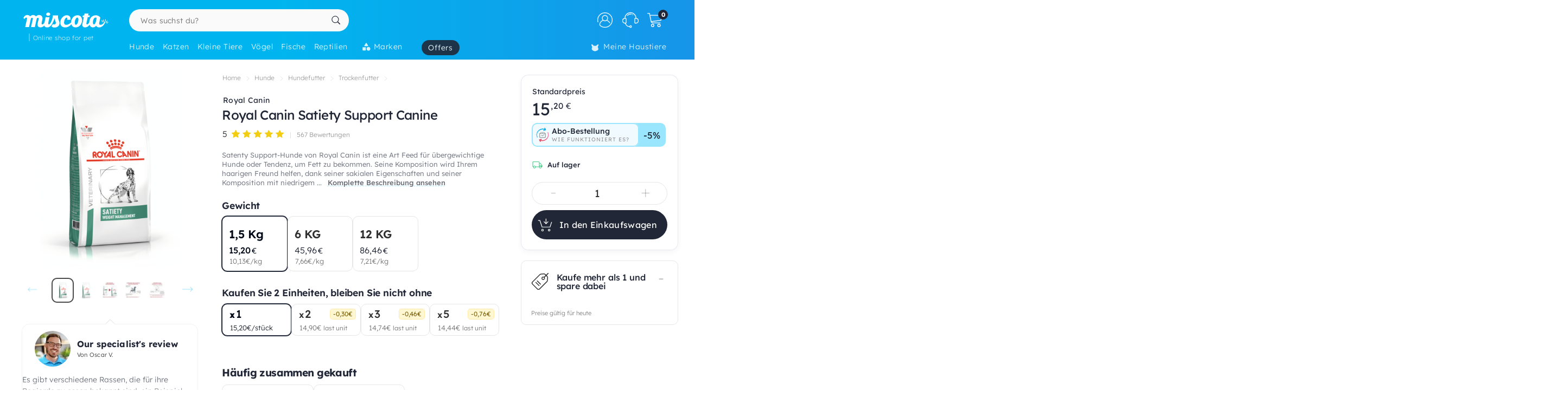

--- FILE ---
content_type: text/html; charset=UTF-8
request_url: https://www.miscota.at/hunde/royal-canin/satiety-support
body_size: 53859
content:
<!DOCTYPE html>
<html lang="de" xmlns="http://www.w3.org/1999/xhtml" prefix="fb: http://www.facebook.com/2008/fbml">
<head>
<meta name="viewport" content="width=device-width, initial-scale=1, maximum-scale=3, minimum-scale=1">
<meta http-equiv="content-type" content="text/html; charset=utf-8" />
<title>Royal Canin Satiety Support Canine - Miscota Österreich</title>
<meta name="description" content="Satenty Support-Hunde von Royal Canin ist eine Art Feed f&amp;uuml;r &amp;uuml;bergewichtige Hunde oder Tendenz, um Fett zu bekommen. Seine Komposition wird Ihrem " />
<meta name="keywords" content="" />
<meta name="robots" content="index,follow" />
<meta name="dc.language" CONTENT="de" />
<meta name="dc.title" CONTENT="Royal Canin Satiety Support Canine" />
<meta name="dc.keywords" CONTENT="" />
<meta name="dc.subject" CONTENT="" />
<meta name="dc.description" CONTENT="Satenty Support-Hunde von Royal Canin ist eine Art Feed f&amp;uuml;r &amp;uuml;bergewichtige Hunde oder Tendenz, um Fett zu bekommen. Seine Komposition wird Ihrem ">
<link rel="canonical" href="https://www.miscota.at/hunde/royal-canin/satiety-support" />
<link rel="apple-touch-icon" sizes="180x180" href="/imgs/1/favicons/apple-touch-icon.png?v=3.0">
<link rel="icon" type="image/png" sizes="32x32" href="/imgs/1/favicons/favicon-32x32.png?v=3.0">
<link rel="icon" type="image/png" sizes="16x16" href="/imgs/1/favicons/favicon-16x16.png?v=3.0">
<link rel="manifest" href="/imgs/1/favicons/site.webmanifest?v=3.0">
<link rel="mask-icon" href="/imgs/1/favicons/safari-pinned-tab.svg?v=1.0" color="#00b5ef">
<link rel="shortcut icon" href="/imgs/1/favicons/favicon.ico?v=3.0">
<meta name="application-name" content="Miscota">
<meta name="msapplication-TileColor" content="#00b5ef">
<meta name="msapplication-config" content="/imgs/1/favicons/browserconfig.xml?v=3.0">
<meta name="theme-color" content="#212737">
<!-- # Fonts -->
<link rel="preload" href="/fonts/lexend-deca_5.2.6_latin-wght-normal.woff2" as="font" type="font/woff2" crossorigin="anonymous">
<style> @font-face { font-family: 'Lexend'; src: url('/fonts/lexend-deca_5.2.6_latin-wght-normal.woff2') format('woff2'); font-weight: 100 900; font-style: normal; font-display: swap; } @font-face { font-family: bilua-icons; src: url("/fonts/bilua-icons.woff2") format("woff2"); font-weight: normal; font-style: normal; font-display: block; } @font-face { font-family: bilua-icons2; src: url("/fonts/bilua-icons2.woff2") format("woff2"); font-weight: normal; font-style: normal; font-display: block; } body { font-family: var(--bodyf); font-weight: 300; color: var(--blackOwn); } h1, h2, h3, h4, h5 { letter-spacing: -.026em; color: var(--blackOwn); font-weight: 600; }
</style>
<!-- # Critical CSS :: Begin -->
<!-- |__ Normalize -->
<style> /*! normalize.css v8.0.1 | MIT License | github.com/necolas/normalize.css */button,hr,input{overflow:visible}progress,sub,sup{vertical-align:baseline}[type=checkbox],[type=radio],legend{box-sizing:border-box;padding:0}html{line-height:1.15;-webkit-text-size-adjust:100%}body{margin:0}details,main{display:block}h1{font-size:2em;margin:.67em 0}hr{box-sizing:content-box;height:0}code,kbd,pre,samp{font-family:monospace,monospace;font-size:1em}a{background-color:transparent}abbr[title]{border-bottom:none;text-decoration:underline;text-decoration:underline dotted}b,strong{font-weight:bolder}small{font-size:80%}sub,sup{font-size:75%;line-height:0;position:relative}sub{bottom:-.25em}sup{top:-.5em}img{border-style:none}button,input,optgroup,select,textarea{font-family:inherit;font-size:100%;line-height:1.15;margin:0}button,select{text-transform:none}[type=button],[type=reset],[type=submit],button{-webkit-appearance:button}[type=button]::-moz-focus-inner,[type=reset]::-moz-focus-inner,[type=submit]::-moz-focus-inner,button::-moz-focus-inner{border-style:none;padding:0}[type=button]:-moz-focusring,[type=reset]:-moz-focusring,[type=submit]:-moz-focusring,button:-moz-focusring{outline:ButtonText dotted 1px}fieldset{padding:.35em .75em .625em}legend{color:inherit;display:table;max-width:100%;white-space:normal}textarea{overflow:auto}[type=number]::-webkit-inner-spin-button,[type=number]::-webkit-outer-spin-button{height:auto}[type=search]{-webkit-appearance:textfield;outline-offset:-2px}[type=search]::-webkit-search-decoration{-webkit-appearance:none}::-webkit-file-upload-button{-webkit-appearance:button;font:inherit}summary{display:list-item}[hidden],template{display:none}
</style>
<!-- |__ Swiper -->
<style> /* Swiper 5.4.5 */ @font-face{font-family:swiper-icons;src:url("data:application/font-woff;charset=utf-8;base64, [base64]//wADZ2x5ZgAAAywAAADMAAAD2MHtryVoZWFkAAABbAAAADAAAAA2E2+eoWhoZWEAAAGcAAAAHwAAACQC9gDzaG10eAAAAigAAAAZAAAArgJkABFsb2NhAAAC0AAAAFoAAABaFQAUGG1heHAAAAG8AAAAHwAAACAAcABAbmFtZQAAA/gAAAE5AAACXvFdBwlwb3N0AAAFNAAAAGIAAACE5s74hXjaY2BkYGAAYpf5Hu/j+W2+MnAzMYDAzaX6QjD6/4//Bxj5GA8AuRwMYGkAPywL13jaY2BkYGA88P8Agx4j+/8fQDYfA1AEBWgDAIB2BOoAeNpjYGRgYNBh4GdgYgABEMnIABJzYNADCQAACWgAsQB42mNgYfzCOIGBlYGB0YcxjYGBwR1Kf2WQZGhhYGBiYGVmgAFGBiQQkOaawtDAoMBQxXjg/wEGPcYDDA4wNUA2CCgwsAAAO4EL6gAAeNpj2M0gyAACqxgGNWBkZ2D4/wMA+xkDdgAAAHjaY2BgYGaAYBkGRgYQiAHyGMF8FgYHIM3DwMHABGQrMOgyWDLEM1T9/w8UBfEMgLzE////P/5//f/V/xv+r4eaAAeMbAxwIUYmIMHEgKYAYjUcsDAwsLKxc3BycfPw8jEQA/[base64]/uznmfPFBNODM2K7MTQ45YEAZqGP81AmGGcF3iPqOop0r1SPTaTbVkfUe4HXj97wYE+yNwWYxwWu4v1ugWHgo3S1XdZEVqWM7ET0cfnLGxWfkgR42o2PvWrDMBSFj/IHLaF0zKjRgdiVMwScNRAoWUoH78Y2icB/yIY09An6AH2Bdu/UB+yxopYshQiEvnvu0dURgDt8QeC8PDw7Fpji3fEA4z/PEJ6YOB5hKh4dj3EvXhxPqH/SKUY3rJ7srZ4FZnh1PMAtPhwP6fl2PMJMPDgeQ4rY8YT6Gzao0eAEA409DuggmTnFnOcSCiEiLMgxCiTI6Cq5DZUd3Qmp10vO0LaLTd2cjN4fOumlc7lUYbSQcZFkutRG7g6JKZKy0RmdLY680CDnEJ+UMkpFFe1RN7nxdVpXrC4aTtnaurOnYercZg2YVmLN/d/gczfEimrE/fs/bOuq29Zmn8tloORaXgZgGa78yO9/cnXm2BpaGvq25Dv9S4E9+5SIc9PqupJKhYFSSl47+Qcr1mYNAAAAeNptw0cKwkAAAMDZJA8Q7OUJvkLsPfZ6zFVERPy8qHh2YER+3i/BP83vIBLLySsoKimrqKqpa2hp6+jq6RsYGhmbmJqZSy0sraxtbO3sHRydnEMU4uR6yx7JJXveP7WrDycAAAAAAAH//wACeNpjYGRgYOABYhkgZgJCZgZNBkYGLQZtIJsFLMYAAAw3ALgAeNolizEKgDAQBCchRbC2sFER0YD6qVQiBCv/H9ezGI6Z5XBAw8CBK/m5iQQVauVbXLnOrMZv2oLdKFa8Pjuru2hJzGabmOSLzNMzvutpB3N42mNgZGBg4GKQYzBhYMxJLMlj4GBgAYow/P/PAJJhLM6sSoWKfWCAAwDAjgbRAAB42mNgYGBkAIIbCZo5IPrmUn0hGA0AO8EFTQAA") format("woff");font-weight:400;font-style:normal}:root{--swiper-theme-color:#007aff}.swiper-container{margin-left:auto;margin-right:auto;position:relative;overflow:hidden;list-style:none;padding:0;z-index:1}.swiper-container-vertical>.swiper-wrapper{flex-direction:column}.swiper-wrapper{position:relative;width:100%;height:100%;z-index:1;display:flex;transition-property:transform;box-sizing:content-box}.swiper-container-android .swiper-slide,.swiper-wrapper{transform:translate3d(0px,0,0)}.swiper-container-multirow>.swiper-wrapper{flex-wrap:wrap}.swiper-container-multirow-column>.swiper-wrapper{flex-wrap:wrap;flex-direction:column}.swiper-container-free-mode>.swiper-wrapper{transition-timing-function:ease-out;margin:0 auto}.swiper-slide{flex-shrink:0;width:100%;height:100%;position:relative;transition-property:transform}.swiper-slide-invisible-blank{visibility:hidden}.swiper-container-autoheight,.swiper-container-autoheight .swiper-slide{height:auto}.swiper-container-autoheight .swiper-wrapper{align-items:flex-start;transition-property:transform,height}.swiper-container-3d{perspective:1200px}.swiper-container-3d .swiper-cube-shadow,.swiper-container-3d .swiper-slide,.swiper-container-3d .swiper-slide-shadow-bottom,.swiper-container-3d .swiper-slide-shadow-left,.swiper-container-3d .swiper-slide-shadow-right,.swiper-container-3d .swiper-slide-shadow-top,.swiper-container-3d .swiper-wrapper{transform-style:preserve-3d}.swiper-container-3d .swiper-slide-shadow-bottom,.swiper-container-3d .swiper-slide-shadow-left,.swiper-container-3d .swiper-slide-shadow-right,.swiper-container-3d .swiper-slide-shadow-top{position:absolute;left:0;top:0;width:100%;height:100%;pointer-events:none;z-index:10}.swiper-container-3d .swiper-slide-shadow-left{background-image:linear-gradient(to left,rgba(0,0,0,.5),rgba(0,0,0,0))}.swiper-container-3d .swiper-slide-shadow-right{background-image:linear-gradient(to right,rgba(0,0,0,.5),rgba(0,0,0,0))}.swiper-container-3d .swiper-slide-shadow-top{background-image:linear-gradient(to top,rgba(0,0,0,.5),rgba(0,0,0,0))}.swiper-container-3d .swiper-slide-shadow-bottom{background-image:linear-gradient(to bottom,rgba(0,0,0,.5),rgba(0,0,0,0))}.swiper-container-css-mode>.swiper-wrapper{overflow:auto;scrollbar-width:none;-ms-overflow-style:none}.swiper-container-css-mode>.swiper-wrapper::-webkit-scrollbar{display:none}.swiper-container-css-mode>.swiper-wrapper>.swiper-slide{scroll-snap-align:start start}.swiper-container-horizontal.swiper-container-css-mode>.swiper-wrapper{scroll-snap-type:x mandatory}.swiper-container-vertical.swiper-container-css-mode>.swiper-wrapper{scroll-snap-type:y mandatory}:root{--swiper-navigation-size:44px}.swiper-button-next,.swiper-button-prev{position:absolute;top:50%;width:calc(var(--swiper-navigation-size)/ 44 * 27);height:var(--swiper-navigation-size);margin-top:calc(-1 * var(--swiper-navigation-size)/ 2);z-index:10;cursor:pointer;display:flex;align-items:center;justify-content:center;color:var(--swiper-navigation-color,var(--swiper-theme-color))}.swiper-button-next.swiper-button-disabled,.swiper-button-prev.swiper-button-disabled{opacity:.35;cursor:auto;pointer-events:none}.swiper-button-next:after,.swiper-button-prev:after{font-family:swiper-icons;font-size:var(--swiper-navigation-size);text-transform:none!important;letter-spacing:0;text-transform:none;font-variant:initial;line-height:1}.swiper-button-prev,.swiper-container-rtl .swiper-button-next{left:10px;right:auto}.swiper-button-prev:after,.swiper-container-rtl .swiper-button-next:after{content:'prev'}.swiper-button-next,.swiper-container-rtl .swiper-button-prev{right:10px;left:auto}.swiper-button-next:after,.swiper-container-rtl .swiper-button-prev:after{content:'next'}.swiper-button-next.swiper-button-white,.swiper-button-prev.swiper-button-white{--swiper-navigation-color:#ffffff}.swiper-button-next.swiper-button-black,.swiper-button-prev.swiper-button-black{--swiper-navigation-color:#000000}.swiper-button-lock{display:none}.swiper-pagination{position:absolute;text-align:center;transition:.3s opacity;transform:translate3d(0,0,0);z-index:10}.swiper-pagination.swiper-pagination-hidden{opacity:0}.swiper-container-horizontal>.swiper-pagination-bullets,.swiper-pagination-custom,.swiper-pagination-fraction{bottom:10px;left:0;width:100%}.swiper-pagination-bullets-dynamic{overflow:hidden;font-size:0}.swiper-pagination-bullets-dynamic .swiper-pagination-bullet{transform:scale(.33);position:relative}.swiper-pagination-bullets-dynamic .swiper-pagination-bullet-active{transform:scale(1)}.swiper-pagination-bullets-dynamic .swiper-pagination-bullet-active-main{transform:scale(1)}.swiper-pagination-bullets-dynamic .swiper-pagination-bullet-active-prev{transform:scale(.66)}.swiper-pagination-bullets-dynamic .swiper-pagination-bullet-active-prev-prev{transform:scale(.33)}.swiper-pagination-bullets-dynamic .swiper-pagination-bullet-active-next{transform:scale(.66)}.swiper-pagination-bullets-dynamic .swiper-pagination-bullet-active-next-next{transform:scale(.33)}.swiper-pagination-bullet{width:8px;height:8px;display:inline-block;border-radius:100%;background:#000;opacity:.2}button.swiper-pagination-bullet{border:none;margin:0;padding:0;box-shadow:none;-webkit-appearance:none;-moz-appearance:none;appearance:none}.swiper-pagination-clickable .swiper-pagination-bullet{cursor:pointer}.swiper-pagination-bullet-active{opacity:1;background:var(--swiper-pagination-color,var(--swiper-theme-color))}.swiper-container-vertical>.swiper-pagination-bullets{right:10px;top:50%;transform:translate3d(0px,-50%,0)}.swiper-container-vertical>.swiper-pagination-bullets .swiper-pagination-bullet{margin:6px 0;display:block}.swiper-container-vertical>.swiper-pagination-bullets.swiper-pagination-bullets-dynamic{top:50%;transform:translateY(-50%);width:8px}.swiper-container-vertical>.swiper-pagination-bullets.swiper-pagination-bullets-dynamic .swiper-pagination-bullet{display:inline-block;transition:.2s transform,.2s top}.swiper-container-horizontal>.swiper-pagination-bullets .swiper-pagination-bullet{margin:0 4px}.swiper-container-horizontal>.swiper-pagination-bullets.swiper-pagination-bullets-dynamic{left:50%;transform:translateX(-50%);white-space:nowrap}.swiper-container-horizontal>.swiper-pagination-bullets.swiper-pagination-bullets-dynamic .swiper-pagination-bullet{transition:.2s transform,.2s left}.swiper-container-horizontal.swiper-container-rtl>.swiper-pagination-bullets-dynamic .swiper-pagination-bullet{transition:.2s transform,.2s right}.swiper-pagination-progressbar{background:rgba(0,0,0,.25);position:absolute}.swiper-pagination-progressbar .swiper-pagination-progressbar-fill{background:var(--swiper-pagination-color,var(--swiper-theme-color));position:absolute;left:0;top:0;width:100%;height:100%;transform:scale(0);transform-origin:left top}.swiper-container-rtl .swiper-pagination-progressbar .swiper-pagination-progressbar-fill{transform-origin:right top}.swiper-container-horizontal>.swiper-pagination-progressbar,.swiper-container-vertical>.swiper-pagination-progressbar.swiper-pagination-progressbar-opposite{width:100%;height:4px;left:0;top:0}.swiper-container-horizontal>.swiper-pagination-progressbar.swiper-pagination-progressbar-opposite,.swiper-container-vertical>.swiper-pagination-progressbar{width:4px;height:100%;left:0;top:0}.swiper-pagination-white{--swiper-pagination-color:#ffffff}.swiper-pagination-black{--swiper-pagination-color:#000000}.swiper-pagination-lock{display:none}.swiper-scrollbar{border-radius:10px;position:relative;-ms-touch-action:none;background:rgba(0,0,0,.1)}.swiper-container-horizontal>.swiper-scrollbar{position:absolute;left:1%;bottom:3px;z-index:50;height:5px;width:98%}.swiper-container-vertical>.swiper-scrollbar{position:absolute;right:3px;top:1%;z-index:50;width:5px;height:98%}.swiper-scrollbar-drag{height:100%;width:100%;position:relative;background:rgba(0,0,0,.5);border-radius:10px;left:0;top:0}.swiper-scrollbar-cursor-drag{cursor:move}.swiper-scrollbar-lock{display:none}.swiper-zoom-container{width:100%;height:100%;display:flex;justify-content:center;align-items:center;text-align:center}.swiper-zoom-container>canvas,.swiper-zoom-container>img,.swiper-zoom-container>svg{max-width:100%;max-height:100%;object-fit:contain}.swiper-slide-zoomed{cursor:move}.swiper-lazy-preloader{width:42px;height:42px;position:absolute;left:50%;top:50%;margin-left:-21px;margin-top:-21px;z-index:10;transform-origin:50%;animation:swiper-preloader-spin 1s infinite linear;box-sizing:border-box;border:4px solid var(--swiper-preloader-color,var(--swiper-theme-color));border-radius:50%;border-top-color:transparent}.swiper-lazy-preloader-white{--swiper-preloader-color:#fff}.swiper-lazy-preloader-black{--swiper-preloader-color:#000}@keyframes swiper-preloader-spin{100%{transform:rotate(360deg)}}.swiper-container .swiper-notification{position:absolute;left:0;top:0;pointer-events:none;opacity:0;z-index:-1000}.swiper-container-fade.swiper-container-free-mode .swiper-slide{transition-timing-function:ease-out}.swiper-container-fade .swiper-slide{pointer-events:none;transition-property:opacity}.swiper-container-fade .swiper-slide .swiper-slide{pointer-events:none}.swiper-container-fade .swiper-slide-active,.swiper-container-fade .swiper-slide-active .swiper-slide-active{pointer-events:auto}.swiper-container-cube{overflow:visible}.swiper-container-cube .swiper-slide{pointer-events:none;-webkit-backface-visibility:hidden;backface-visibility:hidden;z-index:1;visibility:hidden;transform-origin:0 0;width:100%;height:100%}.swiper-container-cube .swiper-slide .swiper-slide{pointer-events:none}.swiper-container-cube.swiper-container-rtl .swiper-slide{transform-origin:100% 0}.swiper-container-cube .swiper-slide-active,.swiper-container-cube .swiper-slide-active .swiper-slide-active{pointer-events:auto}.swiper-container-cube .swiper-slide-active,.swiper-container-cube .swiper-slide-next,.swiper-container-cube .swiper-slide-next+.swiper-slide,.swiper-container-cube .swiper-slide-prev{pointer-events:auto;visibility:visible}.swiper-container-cube .swiper-slide-shadow-bottom,.swiper-container-cube .swiper-slide-shadow-left,.swiper-container-cube .swiper-slide-shadow-right,.swiper-container-cube .swiper-slide-shadow-top{z-index:0;-webkit-backface-visibility:hidden;backface-visibility:hidden}.swiper-container-cube .swiper-cube-shadow{position:absolute;left:0;bottom:0px;width:100%;height:100%;background:#000;opacity:.6;-webkit-filter:blur(50px);filter:blur(50px);z-index:0}.swiper-container-flip{overflow:visible}.swiper-container-flip .swiper-slide{pointer-events:none;-webkit-backface-visibility:hidden;backface-visibility:hidden;z-index:1}.swiper-container-flip .swiper-slide .swiper-slide{pointer-events:none}.swiper-container-flip .swiper-slide-active,.swiper-container-flip .swiper-slide-active .swiper-slide-active{pointer-events:auto}.swiper-container-flip .swiper-slide-shadow-bottom,.swiper-container-flip .swiper-slide-shadow-left,.swiper-container-flip .swiper-slide-shadow-right,.swiper-container-flip .swiper-slide-shadow-top{z-index:0;-webkit-backface-visibility:hidden;backface-visibility:hidden}
</style>
<!-- |__ Root Variables -->
<style> :root { --blackOwn3: #010817; --blackOwn2: #1d222d; --blackOwn: #212737; --greylightOwn2: #f5f7fa; --greylightOwn: #F9FAFC; --primarylight3: #f8fdff; --primarylight2: #f0faff; --primarylight15: #e6f7ff; --primarylight: #9ae6ff; --primarymed: #47d1ff; --primary: #00b5ef; --primary2: #0096d1; --primarydark: #037ab1; --primarygrad: linear-gradient(90deg, var(--primary) 40%, var(--primarylight) 140%); --primarygradInv: linear-gradient(30deg, var(--primary) 40%, var(--primarylight2) 140%); --secondarylight3: #ffeef1; --secondarylight2: #ffccd5; --secondarylight: #fc6f86; --secondarysoft: #ff617a; --secondary: #e6405d; --secondarydark: #d82241; --secondarygrad: linear-gradient(45deg, var(--secondary) 20%, var(--secondarylight) 110%); --brown: #876E1A; --brown2: #604d0d; --yellowlight: #fff7d1; --yellow2: #ffeba7; --yellow: #F9DC5C; --yellowdark: #ffd64d; --yellowdark2: #ecb600; --yellowgrad: linear-gradient(90deg, var(--yellow) 0%, var(--yellowlight) 30%); --yellowgradInv: linear-gradient(90deg, #FFFBE8 20%, hsl(46deg 100% 84%) 100%); --yellowgradInvLight: linear-gradient(90deg, #FFFBE8 20%, hsl(46deg 100% 91%) 100%); --yellowgradTop: linear-gradient(180deg, #fffae0 20%, hsl(46deg 100% 84%) 100%); --yellowgradMini: linear-gradient(45deg, var(--yellow2) 0%, #fff 40%); --superjueves: #dd2622; --superjueves-soft: #f4625b; --error: #ea3434; --errorlight: #fd7474; --errorlight3: #fff4f4; --light: #fafafa; --greylight: #f1f1f1; --greylight2: #e6e6e6; --greylight25: #c8c8c8; --greylight3: #9c9c9c; --greymedium: #8c8c8c; --grey: #777777; --greymedium2: #646464; --greydark: #4b4b4b; --dark: #313131; --dark2: #212121; --dark3: #121212; --green: #39c680; --greendark: hsla(150, 45%, 45%, 1); --greengrad: linear-gradient(45deg, #f4ffe8 0%, #d3ffd3 90%); --greengrad2: linear-gradient(45deg, #f1ffdb 0%, #e5fde5 90%); --bodyf: 'Lexend', 'Segoe UI', Roboto, 'Helvetica Neue', Arial, sans-serif; --titlef: 'Lexend', 'Arial Bold', 'Helvetica Bold', 'Segoe UI Bold', sans-serif; --br1: 5px; --br2: 10px; --br3: 14px; --br4: 20px; --brfull: 150px; --cp: 0 50px; /* content main padding */ --cpM: 5vw; /* MOBILE content main padding */ }
</style>
<!-- |__ Header -->
<style> /* --- TOP HEADER --- */ .header-wrapper { position: relative; width: 100%; height: 90px; z-index: 20; margin-bottom: 28px } .new-header { position:relative; width:100%; z-index:21; background: var(--primary); background: linear-gradient(90deg, var(--primary) 40%, #1e8ae6 120%); max-height: 110px; height: 110px } .new-header a { text-decoration: none } .full-row { display: block; width: 100%; position: relative } .header-float .new-header.sub-header { position:fixed; top: 0; z-index: 99999; -moz-animation: slide-down .2s ease forwards; -webkit-animation: slide-down .2s ease forwards; animation: slide-down .2s ease forwards; animation-delay: 1s; max-height: 84px; transform: translateY(-90px); box-shadow: 0 1px 12px rgba(0,0,0,.1) } .is-sameday-country.header-float .new-header.sub-header { transform: translateY(-130px) } /* - Header MODULES - */ .module2 { position: relative; display: flex; align-items: center; padding: 14px 0 10px; z-index: 10; transition: height .2s ease; will-change: height } .module3 { position: relative; overflow: visible; will-change: transform; z-index: 1; height: 40px } .header-float .module1 { display:none } .header-float .module2 { height: 54px; position:fixed; top:0; z-index: 999999 } .header-float .module3 { z-index: 9998; top: 0 } .header-float .module3 { transform: translateY(50px); height: 35px } .title-header--wrapper { position: absolute; display: flex; width: 180px; overflow: hidden; padding: 0 5px 0 17px; transform: translateY(48px) } .header-float .title-header--wrapper { transform: translate3d(-3px, 40px, 0); width: 142px } .title-header--wrapper .title-header { font-family: var(--bodyf); font-size: 11px; font-weight: 200; color: #ffffff; letter-spacing: .06em; padding: 1px 0 0 6px; border-left: 2px solid hsla(0, 0%, 100%, 0.3); user-select: none } .header-float .title-header--wrapper .title-header { font-size: 10px; font-weight: 100 } .new-header .module2 .module2-handler { position: relative; display: flex; flex-direction: row; align-items: center; justify-content: space-between; margin:0 auto; width: 100%; max-width:1400px } .new-header .module2 .logo-module { height: 46px; position: relative; display: flex; align-items: flex-start; justify-content: center; flex-direction: column; flex: 0 1 208px; min-width: 160px } .header-float .new-header .module2 .logo-module { height: 35px; margin: 0; position: relative; flex: 0 1 14%; min-width: 208px } .big-logo { width: 100%; height: 100%; background: none; opacity: 1; padding-left: 3px; max-width: 195px; display: flex; flex-direction: column; align-items: flex-start; justify-content: center; border-radius: var(--br2) } .big-logo:active { background: rgba(0, 0, 0, 0.06) } .header-float .big-logo { width: 160px; height: 37px } /* Christmass Logo */ body.is-christmass .big-logo { margin-bottom: 12px } .search-module { position: relative; margin: 0 10px 0 40px; flex: 1 1 auto; display: flex; align-items: center; min-width:240px } .header-float .search-module { position: relative; margin-right: 5% } .search-module > form { position: relative; display: -webkit-box; display: -webkit-flex; display: -moz-box; display: -ms-flexbox; display: flex; -webkit-box-align: center; -moz-box-align: center; -ms-flex-align: center; align-items: center; flex: 1 1 auto; min-width: 172px; width: 100%; z-index: 2 } .search-module form:before { content: "6"; position: absolute; font-family: bilua-icons; color: var(--primary); top: 8px; left: 11px; font-size: 22px; height: 26px } .search-module > form:hover::before, .search-module > form:focus::before { color: var(--primarydark) } .header-float .search-module form:after { left: 16px; font-size: 15px; z-index: 0; height: 19px } .header-float .search-module form:before { top: 6px; left: 13px; font-size: 21px; z-index: 1 } .search-module input[type=text]::placeholder { color: #757575; font-size:14px; font-weight:300 } .search-module .input-wrapper { width:100% } .search-module input[type=text] { margin:0; padding: 9px 44px 10px 21px; height: 41px; border-radius: var(--br1); border-radius: var(--brfull) !important; letter-spacing: .3px; padding-right: 44px; transition: background-color .2s ease; font-size: 16px; font-weight: normal } .search-module input[type=text] { width:100%; outline: none; border: none; background-color: hsla(0, 0%, 98%, 1); top: 0; transition: box-shadow .2s } .search-module input[type=text]:hover { box-shadow: inset 0 0 0 2px var(--primarylight) } .module2 .search-module input[type=text]:focus { background-color: hsl(0, 0%, 100%) } .module2 .search-module input[type=text]:focus::placeholder { color: transparent !important } .header-float .search-module input[type=text] { height: 37px; padding: 0 10px 2px; position: relative; border-color: #e5e5e5; padding-left: 41px } .search-module .search-submit-btn { position: absolute; display: flex; align-items: center; justify-content: center; right: 5px; top: 6px; background: var(--greylight); padding: 0 16px 0 14px; border-radius: var(--br1); border: 1px solid var( --greylight2); font-size: 12px; line-height: 1; height: 29px; color: white; opacity: 0; border: none; pointer-events: none } .search-module .search-submit-btn::before { content:'d'; font-family: bilua-icons2; margin-right: 6px; font-size: 12px } .header-float .search-module .search-submit-btn { top: 4px; right: 4px } .search-focussed .show-results .search-submit-btn { opacity: 1; pointer-events: all } .formSearch .new-loading-icon.search-loading { position: absolute; display: block; width: 22px; height: 22px; top: 9px; left: 11px; left: unset; right: 13px; min-height: unset; opacity: 0; background: white; z-index: 2 } .new-loading-icon.search-loading circle { stroke-width: 5px } #searchInput + .search-loading .circular, #searchInput + .search-loading .circular .path { animation-iteration-count: 0 } #searchInput.loading + .new-loading-icon .circular, #searchInput.loading + .search-loading .circular .path { animation-iteration-count: infinite } #searchInput.loading + .new-loading-icon { opacity: 1 } .search-focussed .formSearch { box-shadow: inset 0 0 0 2px var(--primarylight), 0 2px 6px rgba(0,0,0,.2); border-radius: var(--brfull) !important } .header-float .new-loading-icon.search-loading { top: 7px } /* actions module */ .actions-module { position: relative; flex: 0 1 auto; width: auto; overflow: hidden; max-width: 420px; padding-left: 5px; transition: max-width .2s ease-out, opacity .1s .2s !important } /* icon modules */ .icon-module { position: relative; display: flex; margin: 0 2px 0 0; height: 100%; background-color: rgba(255, 255, 255, 0); transition: background-color .14s ease; flex: 0 1 auto; justify-content: flex-end; align-items: center; z-index: 0 } .click-wrapper { position: relative; display: flex; width: 44px; height: 44px; padding: 8px; justify-content: center; align-items: center; flex: 0 0 44px; cursor: pointer; z-index: 21 } .icon-module .icon-wrapper { position: relative; font-size: 28px; font-family: bilua-icons2; color: #ffffff; display: flex; align-items: center; justify-content: center } .icon-wrapper svg { width: 28px; height: auto } .right-module svg .active-path {stroke: white;stroke-width: 4px;/* transform: scale3d(.98,.98,1); */transform-origin: center} .click-wrapper::before {content:"";position:absolute;width:100%;height:100%;background: var(--primarydark);border-radius: var(--brfull) !important;transform: scale3d(.4,.4,1);opacity:0;z-index: -1;right: 0;left: 0;top: 0;bottom: 0;} .icon-module:not(.empty) .click-wrapper:hover::before { transform:scale3d(1,1,1); opacity: .3; transition:transform .12s ease-out } .icon-module .user-logged-icon { background: none; border: 1.55px solid white; width: 29px; height: 29px; flex: 0 0 29px; border-radius: 30px; } .login-module .no-initial .user-logged-icon { border: none !important } .icon-module .user-logged-icon .user-logged--initial { color: white; font-family: var(--bodyf); font-size: 16px; font-weight: 200; line-height: 1.1; } .new-header a { text-decoration: none } .header-float .free-shipping--info { display: none !important } /* Branded Campaign item menu */ .menu-branded { margin-left: 18px; padding-top: 4px } .menu-branded a {align-items: center !important;font-weight: 300 !important;font-size: .94em !important;letter-spacing: .05em !important;height: 28px !important;background: var(--blackOwn);padding: 0 12px 0 12px !important;opacity: .9 !important;} .menu-branded a::before { content: none !important } .menu-branded a svg { width: auto; max-width: 18px; height: 18px; margin-right: 6px; margin-bottom: 2px } .header-float .menu-branded { padding-top: 4px } .header-float .menu-branded a { height: 24px !important } /* stores module */ .stores-module { margin: 0 30px 0 0 } .stores-module svg { width: 30px } .stores-module svg .active-path { stroke-width: 3 } /* contact module */ .contact-module svg {width: 30px;} /* right module */ .right-module { display:flex; flex: 0 1 auto; flex-direction: row; align-items: center; justify-content: flex-end; margin-left: 20px } /* user login module */ .icon-user { font-size: 26px } .icon-user svg .active-path { stroke-width: 2px } .icon-contact::before { display: none; content:""; font-family: bilua-icons2 !important } .icon-user::before { display: none; content: ")"; font-family: bilua-icons2 !important } .icon-cart::before { display: none; content:"z"; font-family: bilua-icons2 !important } .user-logged .icon-user::before { background-color: var(--primarydark); border-radius: 50% } /* cart module */ .cart-module { margin-right:0 } .icon-cart { padding-right:2px } .cart-module:not(.empty):hover .icon-cart, .new-header .module2 .contact-module:hover .icon-contact { color: #000000 } .cart-module .click_checkout:active, .new-header .module2 .click_login:active, .new-header .module2 .click_contact:active, .new-header .module2 .click_buy_again:active, .new-header .module2 .click_autoship:active { transform: scale(.94) } .cart-module .cart-icon { width:28px; height:25px; background-position:-560px -6px } .cart-module .cart-icon { background-position:-594px -36px } .cart-module .cart-sep { display:block; width:1px; height:15px; margin:10px; border-left: none !important } .cart-module .cart-sep { border-left:1px solid #8b5100 } .cart-module .cart-counter { opacity: 1; width: 18px; height: 18px; text-align: center; color: #000; border-radius: 50%; position: absolute; top: 3px; right: -1px; font-size: 11px; font-weight: 500; display: flex; align-items: center; justify-content: center } .cart-module .cart-counter { background: var(--blackOwn); color: #FFFFFF; font-weight: 700; letter-spacing: -.02em; padding-left: 1px } .cart-module.empty .cart-counter { opacity: 0 } .cart-module.empty, .cart-module.empty div, .cart-module.empty span { cursor:default } .header-float .cart-module { border-radius:0 } .header-float .cart-module .icon-cart { font-size: 26px } .cart-resume { padding: 10px 20px 0 } .cart-resume > img.loading { margin:0 auto; display:block } .cart-resume .cart-product { display: flex; border-bottom:1px solid #f1f1f1; flex: 1 1 auto; min-height: 76px } .cart-resume .cart-product:last-of-type {border-bottom: 2px dashed #f7f7f7;} .cart-resume .cart-product .list-items { font-size: 14px; margin-right: 10px; flex: 1 1 auto; align-items: flex-start; justify-content: center; display: flex; flex-direction: column } .cart-resume .cart-product .cart-item {display: flex;flex-direction: row;flex: 1 1 auto;padding: 16px 0 14px;align-items: center;} .cart-resume .cart-product .list-items .cart-item:nth-of-type(n+2) { border-top: 1px dashed #e0e0e0 } .cart-resume .item-image {display:inline-block;width: 60px;text-align:center;flex: 0 0 60px;margin: 0 10px 0 -2px;} .cart-resume .item-image > img {max-height: 50px !important;max-width: 50px !important;word-break: break-all;white-space: normal;color: #808080;font-size: 10px} .cart-resume .item-title {font-size: 13px;flex: 0 0 auto;font-weight: 500;letter-spacing: -.01em;} .cart-resume .item-title a {border-bottom: 1px dashed transparent;line-height: 1.4;font-weight: 400;} .cart-resume .item-title a:hover { border-bottom: 1px dashed var(--primary); background-color: var(--primarylight2); color: var(--dark) } .cart-resume .item-title a:active { background-color: var(--primarylight) } .cart-resume .item-title span { font-weight: 600 } .cart-resume .item-title .discountUnit { font-weight: 400; font-size: 10.5px } /* sameday */ .cart-resume .is-sameday .sameday-label-prod {position: relative;background: var(--yellowlight);margin: 6px 0 0;left: -1px;padding: 2px 6px;} .cart-resume .is-sameday .sameday-icon { height: 12px } .cart-resume .is-sameday .sameday-label-prod .sameday-label-text {color: #ff617a;font-size: 11px;font-weight: 400;} .cart-resume .is-sameday .sameday-label-prod .sameday-label-text > span { color: var(--greymedium2); font-weight: 300; font-size: 1em } body.has-sameday .cart-summary a.view-cart-link { background: var(--primarygrad); color: #fff } .cart-resume .items-action { padding-top: 12px; display: flex; flex-flow: column; align-items: flex-end } .cart-resume .quantity {display:flex;text-align:right;font-weight: 600;margin-bottom: 3px;font-size: 15px;margin-top: -3px;color: var(--primary)} .cart-resume .quantity > .del-icon {display: block;font-size: 12px;width: 17px;height: 17px;text-align:center;text-decoration:none;color: var(--greylight3);display:flex;align-items: center;justify-content: center;border-radius:50%;margin-left: 6px;font-weight: 300;border: 1px solid;line-height: 1.2;} .cart-resume .quantity > .del-icon:hover { color: var(--secondary) } .cart-resume .old-price { position: relative; display: block; width:auto; color: var(--greymedium); font-size: 14px; text-align: right; margin-right: 21px; font-weight: 300; font-family: var(--titlef) } .cart-resume .old-price::after { position:absolute; content:""; height:1px; width: 100%; background-color: var(--secondarylight); left: 0; top: 7px } .cart-resume .price {display:inline-block;margin-left: 7px;font-family: var(--bodyf);font-size: 18px;margin-right: 20px;color: var(--greydark);margin-top: 2px;font-weight: 400;} .cart-resume [id*="item-FREE"] .price { color: var(--primary); font-size: 14px } .float-menu--wrapper .cart-resume.float-menu::before { border-color: transparent transparent #ffffff transparent } .cart-amounts {margin: 12px 17px 10px 3px;display:block;padding: 2px;} .cart-amounts li { display: flex; justify-content: space-between; align-items: baseline } .cart-amounts .total { display: none } .cart-amounts .title {font-size: 15px;font-weight: 400;line-height: 1.6;margin-right: 6px} .cart-amounts .total .title {font-size: 19px;font-weight: 600;} .cart-amounts .value { font-family: var(--bodyf); font-size: 20px; font-weight: 500 } .cart-amounts .value.shipping { font-size: 15px; padding-top: 2px; font-weight: 400 } .cart-amounts .total .value {color: var(--blackOwn);font-size: 22px;margin-top: 3px} .cart-summary { display: flex; position: relative; flex-direction: column } .cart-summary a.view-cart-link {display:block;text-align:center;padding: 12px 18px 12px;font-size: 15px;background: var(--blackOwn);color: #FFFFFF;margin: 0 5px 0;border-radius: var(--brfull) !important;text-decoration:none;text-transform: initial;transition: filter .2s ease;flex: 1 1 50%;font-family: var(--bodyf);font-weight: 400;letter-spacing: .03em;line-height: 1.2;transition: background .12s, box-shadow .12s;} .cart-summary a.view-cart-link:hover {background: var(--blackOwn3);} .cart-summary a.view-cart-link:active { transform: translateY(2px) } .cart-summary a.view-cart-link.grey {background: white;/* background: var(--primarylight); */color: var(--greydark);flex-wrap: nowrap;letter-spacing: 0;box-shadow: inset 0 0 0 2px var(--primarylight);font-weight: 500;} .cart-summary a.view-cart-link.grey:hover {background: var(--primary);color: var(--blackOwn3);box-shadow: inset 0 0 0 0 transparent;} .cart-summary .cart-login-to-save { position: relative; display: block; color: #525252; background-color: transparent; padding: 10px; width: 100%; margin: 6px auto 0; text-align: center; text-transform: uppercase; letter-spacing: 1.5px; font-size: 10px; transition: background-color .12s ease; cursor: pointer } .cart-summary .cart-login-to-save:hover { background-color: #ececec; color: #2c2c2c } .cart-summary .flex-row.actions {padding-bottom: 24px;width: calc(100% + 10px);margin-left: -5px} /* buy again & autoship */ .buy-again-module { max-width: 132px; min-width: 100px; margin-right: 6px; flex-shrink: 0 } .autoship-module { min-width: 120px; max-width: 179px } .buy-again-module svg { width: 24px; display:inline-block; padding-top: 2px } .click_buy_again, .click_autoship { display: flex; justify-content: center; align-items: center; width: auto; flex: 0 1 auto; padding: 6px 10px 6px 5px; max-height: 40px } .click_buy_again .module-label, .click_autoship .module-label { order: 1; padding-left: 8px; font-size: 11px; font-weight: 400; color: #ffffff; min-width: 94px; text-align: left; display: block; letter-spacing: .05em } .autoship-module svg { width: 29px; display:inline-block; top: 2px; position: relative } .autoship-module:hover .click_autoship svg { animation: rotate2 .6s cubic-bezier(0.65, 0.05, 0.36, 1) 1 } /* login module */ .userLoginContainer {position: relative;margin-right: 3px;} .userLoginContainer a {text-decoration:none;border-color: #f3f3f3;margin: 0;font-size: 14px;font-weight: 500} .userLoginContainer:hover > a { color: #FFFFFF } .userLoginContainer:hover ~ .userLoginBox { display: block } .right-module .float-menu--wrapper {position: absolute;display: block;opacity: 0;pointer-events: none;z-index: 21;padding-top: 16px;width: 260px;height: auto;top: calc(100% - 10px);right: -22px;transform: translateY(30px)} .cart-module .float-menu--wrapper {width: 440px;} .right-module [class*="-module"]:not(.empty):hover .float-menu--wrapper, .right-module [class*="-module"]:not(.empty).hover .float-menu--wrapper { opacity: 1; pointer-events: auto; transform: translateY(0); transition: transform .2s ease-out, opacity .3s ease } .userLoginContainer.user-logged .icon-wrapper::after {content:'';position: absolute;top: 1px;right: 1px;width: 6px;height: 6px;background-color: white;border-radius: var(--brfull);} .userLoginContainer .float-menu .hello-user {background: white;font-size: 18px;font-weight: 400;letter-spacing: -.01em; color: var(--blackOwn)} .userLoginContainer .float-menu .hello-user small { color: var(--grey) } .float-menu--wrapper .float-menu {display: block;position: relative;width: 100%;background-color: #ffffff;box-shadow: 0 0 9px -2px rgba(0,0,0,0.1), 0 22px 30px 0 rgba(0,0,0,0.25);border-radius: var(--br2);font-size: 13px} .float-menu--wrapper .float-menu::before { content:""; position:absolute; top: -7px; right: 36px; border-style: solid; border-width: 0 8px 8px 8px; border-color: transparent transparent var(--greydark) transparent } .user-logged .float-menu::before { border-color: transparent transparent #fff transparent; filter: none } .float-menu--wrapper .float-menu ul { display: flex; flex-flow: column; flex: 1 1 auto } .float-menu .empty-cart-content { padding: 20px 20px 50px } .float-menu .empty-cart-content .empty-cart-bg { width: 100%; display: flex; justify-content: center; padding: 20px 0 20px } .float-menu .empty-cart-content .empty-cart-bg img { width: 60%; pointer-events: none } .float-menu .empty-cart-content .empty-cart-msg { position: relative; width: 100%; padding: 0 20px; font-family: var(--bodyf); font-size: 20px; font-weight: 400; color: var(--grey); text-align: center } .userLoginContainer .float-menu > a, .userLoginContainer .float-menu > span { padding: 16px 18px 16px 54px; position: relative; display: block } .userLoginContainer .float-menu a:not(.menu-login):hover { color: #000000; background-color: #f6f4f4 } .userLoginContainer .float-menu a:not(.menu-login):active { background-color: #EEEEEE } .userLoginContainer .float-menu > *:first-child { padding: 15px 16px 14px 18px; border-radius: var(--br2) var(--br2) 0 0; font-family: var(--bodyf) } .userLoginContainer .float-menu a:last-of-type:not(.logOut_new):not(.menu-login) { border-top: none; padding: 8px 16px 15px; background-color: #FFFFFF; border-radius: 0 0 12px 12px } .userLoginContainer .float-menu a:first-of-type:last-of-type { padding: 16px 18px; border-radius: var(--br2) } .float-menu a > .login-button_new { background-color: var(--secondary); padding: 0 10px 1px; margin: 0; position: relative; display: flex; align-items: center; justify-content: center; font-size: 15px; color: #FFFFFF !important; transition: filter .15s ease; letter-spacing: .05rem; text-align: center; border-radius: var(--br1); font-weight: 400; height: 40px; text-indent: 0 } .float-menu a > .login-button_new:hover { filter: brightness(0.96) } .userLoginContainer.user-logged .float-menu a:last-of-type { /* border-top: 2px solid var(--greylight);*/ border-radius: 0 0 var(--br2) var(--br2); padding: 16px 18px 16px 54px } .userLoginContainer .icono-login-item { font-size: 21px; margin: 0; padding: 0; position: absolute; left: 19px; top: 14px; color: var(--primary) } .userLoginContainer .icono-login-item.icon-login { font-size: 22px; margin: 0; padding: 0; position: absolute; left: 10px; top: 14px; text-indent: 0; display: none } .userLoginContainer a:hover .icono-login-item { color: var(--primary) !important } .userLoginContainer .logOut_new .icono-login-item { color: var(--secondary); font-size:30px; left: 15px; top: 9px } /* free ship */ .free-shipping--info { display:flex; order: 2; user-select:none; min-width: 126px; max-width: 136px; opacity: 1; margin-right: 10px; align-items: center; max-height: 36px } .free-shipping--info p { position: relative; font-size: 10.5px; color: #ffffff; letter-spacing: .05em; flex: 1 1.5 auto; display: flex } .free-shipping--info svg { display: block; height: auto; width: 48px; margin-right: 10px; position: relative } .free-shipping--info svg { -webkit-animation:slide-in-blurred-left .9s 1s cubic-bezier(.23,1.000,.32,1.000) both; animation:slide-in-blurred-left .9s 1s cubic-bezier(.23,1.000,.32,1.000) both } /* New dropdown Country & Language selector */ .country-language-menu__wrapper { display: flex; flex: 0 0 auto; justify-content: flex-end; padding-right: 3px } .dropdown { position: relative; display: flex; width: auto; height: auto; flex: 0 0 auto; flex-direction: column; align-items: flex-end; justify-content: flex-start; z-index: 3 } .overlay-countries-languages { display: none; position:fixed; left: 0; right: 0; top: 40px; bottom: 0; height: 200%; height: 200vh; background-color: rgba(0, 0, 0, .5); z-index: 2 } .dropdown-toggle {position: relative;height: 32px;padding: 6px 10px 5px 16px;cursor: default;border-radius: var(--br1);width: auto;flex: 0 0 auto;color: #fff;text-transform: uppercase;font-family: var(--bodyf);font-size: 12px;letter-spacing: .06em;font-weight: 400;user-select: none;top: 4px;} .dropdown-toggle::after {content: "";display: block;position: absolute;width: 10px;bottom: -12px;margin-right: 12px;border-style: solid;border-width: 0 16px 16px 16px;border-color: transparent transparent #fff transparent;filter: drop-shadow(0 -9px 5px rgba(0,0,0,.06));opacity: 0;pointer-events: none} .dropdown-toggle svg {width: 15px;pointer-events: none;fill: var(--light);position: relative;} .dropdown-toggle ul { padding: 7px 16px 8px 0; width: 330px; background: #eeeeee; margin: 0; max-height: 510px; overflow-y: auto; direction:rtl; -webkit-border-bottom-left-radius: 3px; -webkit-border-bottom-right-radius: 3px; -moz-border-radius-bottomleft: 3px; -moz-border-radius-bottomright: 3px; border-bottom-left-radius: 3px; border-bottom-right-radius: 3px } .dropdown-toggle li { list-style: none; width: 100% } .dropdown-toggle > .flag { box-shadow: 0 0 14px rgba(255,255,255,.5); margin-bottom: 2px } .dropdown-toggle:hover > .flag, .dropdown.is-open > .flag { filter: saturate(1.1) } .dropdown.is-open .dropdown-toggle::after { opacity: 1; transform: translateY(0); transition: opacity .2s } .dropdown-container {display: none;position: absolute;top: 40px;background-color: #fff;z-index: 21;border-radius: var(--br2);box-shadow: 0 1px 20px rgba(0,0,0,.2);min-width: 280px;overflow: hidden} .dropdown__input-wrapper {display: block;position: relative;padding: 14px 20px 14px;border-bottom: 1px solid var(--greylight2);background-color: var(--greylight);box-shadow: 0 2px 30px -8px rgba(0,0,0,.2);} .dropdown__input { width: 100%; border: 1px solid var(--greylight2); height: 36px; border-radius: var(--brfull); outline: none; padding: 2px 8px 4px } .dropdown__input:hover { border-color: var(--primarylight); box-shadow: 0 0 0 2px var(--primarylight) } .dropdown__input:focus { border-color: var(--primary); box-shadow: 0 0 0 3px var(--primarylight) } .dropdown__list {position: relative;max-height: 66vh;overflow: hidden;overflow-y: auto;padding: 16px 0;user-select: none;overscroll-behavior: contain;scrollbar-width: thin;} .dropdown__list-item { display: flex; align-items: center; justify-content: space-between; cursor: pointer } .dropdown__list-item .default-option { display: block; width: 100%; padding: 7px 24px; font-size: 14px; text-decoration: none } .dropdown__list-item .default-option:hover {background-color: var(--primarylight2);color: var(--blackOwn3);font-weight: 400;letter-spacing: -.016em;} .dropdown__list-item .default-option:active { background-color: var(--greylight) } .dropdown__list-item .flag { position: absolute; right: 20px } /* header float */ .header-float .dropdown-toggle {top: 1px;} .header-float .dropdown-container {top: 34px;} .header-float .dropdown-toggle::after { bottom: -9px } .header-float .overlay-countries-languages { top: 34px } /* end dropdown */ /* --- SEARCH SUGGESTER --- */ .search-suggest-module { position: absolute; display: flex; visibility: hidden; flex-direction: column; align-items: center; justify-content: center; background-color: #FFFFFF; top: 41px; box-shadow: 0 10px 10px rgba(0, 0, 0, 0.17); z-index: 1; border-radius: var(--br2) var(--br2) var(--br3) var(--br3); left: unset; right: unset; margin: 0 auto; width: 100%; max-height: 84vh; opacity: 0; transform: translateY(0) scaleY(0); transform-origin: top; pointer-events: none; overflow: hidden } .search-suggest-module header { position: relative; flex: 0 0 44px; width: 100%; height: 44px; background-color: #ffffff; padding: 0 20px; box-shadow: 0 0 6px rgba(0,0,0,.12); z-index: 2; font-size: 15px } .search-suggest-module .close-button { position: absolute; width: 36px; height: 36px; border-radius: 30px; right: 21px; z-index: 2 } .search-suggest-module .suggest-title { font-size: 16px; font-weight: 500; color: hsla(0, 0%, 50%, 1) } .search-suggester--wrapper { position: relative; display: flex; flex-direction: row; width: 100%; height: auto; overflow: hidden; overflow-y: auto; border-radius: var(--br3); flex-wrap: wrap; padding: 18px } .suggest-prod { flex: 0 0 calc(100%/4); background: #FFFFFF; border-radius: var(--br2) } @media (max-width: 1360px) { .suggest-prod { flex: 0 0 33.3% } } .suggest-prod a { display: flex; flex-direction: column; text-decoration: none; color: #525252; font-size: 14px; text-align: center; padding: 20px 20px 30px } .suggest-prod figure { display: flex; flex-direction: column; justify-content: center; align-items: center; width: 100%; padding: 0; margin: 0 0 4px 0 } .suggest-prod img { position: relative; display: flex; margin: 0 auto; width: auto; height: 110px; max-width: 80%; margin-bottom: 5px; object-fit: contain; } .suggest-prod .suggest-prod-name { font-family: var(--titlef) } .suggest-price { color: var(--secondary); font-family: var(--titlef); font-size: 17px; font-weight: 600; margin: 0; padding: 0 3px } .suggest-price--old { padding: 0 5px 2px; margin: 0; text-decoration: line-through; color: var(--greymedium); font-size: .9em } .search-view-all { display: none } .search-view-all:not(:first-of-type) { display: flex; flex-direction: column; align-items: center; justify-content: center; font-size: 17px; font-weight: 300; padding: 30px; text-align: center; cursor: pointer; user-select: none } .search-view-all svg { display: flex; align-items: center; justify-content: center; width: 46px; height: 46px; margin-bottom: 8px } .header-float .search-suggest-module { top: 34px; width: 100%; transition: none !important } .suggest-prod.selected { box-shadow: inset 0 0 0 2px #fcd03f } .desktop .suggest-prod:hover { filter: brightness(.96) } .suggest-prod:hover .suggest-prod-name { color: #1e1e1e } .suggest-prod:active { filter: brightness(.95) !important } .search-suggest-module.is-open, .show-results .search-suggest-module { visibility: visible; opacity: 1; pointer-events: all; transform: translateY(0) scaleY(1); transition: transform .12s ease-in, opacity .2s ease-out, width .1s ease-in; transition-delay: .12s } .search-suggest-module.no-results:not(.has-banner) { width: 240px } .search-suggest-module.no-results .message { flex: 1 1 auto; font-size: 13px; text-align: center; color: #aeaeae } .search-view-all--header { position: absolute !important; left: 10px !important; padding: 8px 12px !important; color: hsla(0, 0%, 65%, 1); border-radius: 20px; transition: background-color .12s ease } .search-view-all--header span::before { content:'d'; position: relative; margin-right: 6px; font-family: bilua-icons2; top: 2px; color: #fcd03f } .search-view-all--header span::after { content:'i'; position: relative; margin-left: 6px; font-family: bilua-icons2; top: 2px; opacity:0 } .search-view-all--header:hover { color: hsla(0, 0%, 40%, 1); background-color: hsla(0, 0%, 95%, 1) } .search-view-all--header:hover span::after { opacity:1 } .search-view-all--header:active { background-color: hsla(0, 0%, 92%, 1); transition: none } /* MIS-1067: Add Braveness Banner to suggester & landing */ .search-suggester--wrapper .suggester-banner { position: relative; width: 100%; border-radius: var(--br3); overflow: hidden; margin-bottom: 8px } .search-suggester--wrapper .suggester-banner > a { display: flex; align-items: center } .search-suggester--wrapper .suggester-banner img { width: 100%; height: auto } .search-suggester--wrapper .suggester-banner img:hover { opacity: .94 } .landing-marca .custom-banner { display: flex; align-items: center; padding: 12px 10px 20px 10px; margin-top: 10px } .landing-marca .custom-banner img { position: relative; width: 100%; height: auto; overflow: hidden; border-radius: 12px } /* mobile */ .is-mobile .search-suggester--wrapper .suggester-banner { margin: 4px 12px 10px } .is-mobile.landing-marca .custom-banner { display: flex; align-items: center; overflow: hidden; border-radius: 12px; padding: 0 12px; margin-top: -10px } .is-mobile.landing-marca .custom-banner img { position: relative; width: 100%; height: auto; overflow: hidden; border-radius: 12px } /* --- MAIN MENU --- */ .new-header .full-row-center { margin:0 auto; width: 100%; max-width: 1440px; padding: 0 50px 0 40px } .module3 .full-row-center {width: 100%;max-width: 1440px;position: relative;margin:0 auto;padding: 0 31px 0 278px;display: flex;align-items: center;justify-content: space-between;flex-direction: row} .new-main-nav { position: relative; width: auto; overflow: visible; display: flex; flex: 2 0 auto; justify-content: space-between } .new-main-nav > ul { display:flex; flex-direction: row; flex-wrap: wrap; align-items:center; justify-content:flex-start; height: auto; position: relative; flex: 1 1 auto; margin: 0 } .new-main-nav .nav-item { height:100% } .new-main-nav .nav-item > a, .new-main-nav .nav-item > span {position: relative;cursor:pointer;color: #ffffff;text-decoration: none;height: 43px;padding: 11px 0.6vw 10px 12px;display: flex;align-items: flex-start;justify-content: center;font-family: var(--bodyf);font-size: 16px;font-weight: 300;letter-spacing: .033em;line-height: 1;opacity: .85;z-index: 3;transition: transform .2s;border-radius: var(--brfull) !important} .new-main-nav .nav-item.hover > a, .new-main-nav .nav-item:hover > a, .new-main-nav .menu-sales.hover a, .new-main-nav .menu-sales:hover a {opacity: 1;transform: scale3d(1.1, 1.1, 1);} .new-main-nav .nav-item > a:not(.no-childs)::before {content: "";display: block;position: absolute;bottom: 1px;border-style: solid;border-width: 0 10px 10px 10px;border-color: transparent transparent white transparent;opacity: 0;z-index: 3;pointer-events: none;} .new-main-nav .nav-item.hover > a::before { opacity: 1; transform: translateY(0); transition: opacity .2s } .nav-item > .new-main-nav-hover {position: fixed;width: 94%;background: none;top: 40px;left: 3%;z-index: 3;border-radius: var(--br3);opacity: 0;pointer-events: none;display: flex;align-items: flex-start;justify-content: center;flex-direction: row;min-height: 266px} .nav-item.hover > .new-main-nav-hover { border-radius: var(--br3); opacity: 1 } /* .happyDay:not(.header-float) .new-main-nav-hover .categories-block { max-height: 71vh } */ .header-float .nav-item > .new-main-nav-hover { top: 34px } .header-float .nav-item > a:not(.no-childs)::before {bottom: 5px;} .nav-item.hover > .new-main-nav-hover .brand-list-col::before { content: ''; position: absolute; bottom: 0; width: 100%; height: 90px; background: linear-gradient(0deg, rgba(255, 255, 255, .9) 10%, transparent 99%); z-index: 2; border-radius: 0 0 var(--br3) var(--br3); max-width: 1440px; pointer-events: none } .header-float .new-main-nav .nav-item > a {font-size: 15px;padding-top: 9px;} .new-main-nav .nav-item.hover > a:active, .new-main-nav .nav-item:hover > a:active, .new-main-nav .menu-sales.hover a:active, .new-main-nav .menu-sales:hover a:active { background-color: rgb(21 122 167 / 22%) } /* Landing Offers menu item */ .new-main-nav .nav-item.landing-offers-item { margin-left: 6px } .new-main-nav .nav-item.landing-offers-item a { align-items: center !important; font-weight: 300; font-size: 15px !important; height: 33px !important; background: var(--primarydark); padding: 1px 10px 0 10px !important; opacity: .9 !important } .new-main-nav .nav-item.landing-offers-item a::before { content: none !important } .new-main-nav .nav-item.landing-offers-item a svg { width: auto; max-width: 18px; height: 18px; margin-right: 6px; margin-bottom: 2px } .new-main-nav-hover .empty-wrapper { position: absolute; display: flex; align-items: center; justify-content: center; width: 100%; max-width: 1440px; height: 266px; border-radius: var(--br3); background-color: white; box-shadow: 0 2px 9px 0 hsla(214, 10%, 25%, 0.2), 0 20px 44px -5px hsla(198, 40%, 36%, 0.3); background-repeat: no-repeat; background-size: 70px; background-position: center; cursor: default } .new-main-nav-hover.dog .empty-wrapper { background-image: url('/media/1/assets/dog-icon-w.png') } .new-main-nav-hover.cat .empty-wrapper { background-image: url('/media/1/assets/cat-icon-w.png') } .new-main-nav-hover.rodent .empty-wrapper { background-image: url('/media/1/assets/rodent-icon-w.png') } .new-main-nav-hover.bird .empty-wrapper { background-image: url('/media/1/assets/bird-icon-w.png') } .new-main-nav-hover.fish .empty-wrapper { background-image: url('/media/1/assets/fish-icon-w.png') } .new-main-nav-hover.reptile .empty-wrapper { background-image: url('/media/1/assets/reptile-icon-w.png') } @media (max-width: 1380px ) { .new-main-nav .nav-item > a, .new-main-nav .nav-item > span, .header-float .new-main-nav .nav-item > a,.header-float .new-main-nav .nav-item > span { font-size: 16px } .new-main-nav .nav-item.landing-offers-item a { font-size: 14px !important } } @media (max-width: 1340px) { .new-main-nav .nav-item > a, .new-main-nav .nav-item > span, .header-float .new-main-nav .nav-item > a,.header-float .new-main-nav .nav-item > span { font-size: 15px } } @media (max-width: 1280px) { .new-header .free-shipping--info { display: none } .title-header--wrapper { width: 14vw; padding-left: 1vw } .title-header--wrapper .title-header { font-size: .9vw } .module3 .full-row-center { padding-left: 18vw !important } .new-header .module2 .logo-module, .header-float .new-header .module2 .logo-module { min-width: 10vw; flex: 0 0 12.5vw } .new-main-nav .nav-item > a, .new-main-nav .nav-item > span, .header-float .new-main-nav .nav-item > a, .header-float .new-main-nav .nav-item > span, .menu-branded a { font-size: 14px !important; padding: 9px 0.6vw 18px .6vw } .search-module { margin-left: 3vw } } @media (max-width: 1180px) { .header-float .big-logo { width: 13vw } .new-header .full-row-center { padding: 0 3vw 0 2vw } .module3 .full-row-center { padding-left: 17vw !important } .title-header--wrapper { width: 13vw } .new-main-nav .nav-item.landing-offers-item, .new-main-nav .nav-item.mascotas { padding: 0 } .new-main-nav .nav-item.mascotas a, .new-main-nav .nav-item.menu-branded a, .new-main-nav .nav-item.landing-offers-item a { font-size: 12px !important } .new-main-nav .nav-item.brands { margin: 0 0 0 4px !important } .new-main-nav .nav-item.brands a span { display: none } .new-main-nav .nav-item.menu-branded { margin-left: 0 } } /* MSK-3739 : Menú mis mascotas */ .nav-item.mascotas { padding: 0 10px; position: absolute; right: 0 } .nav-item.mascotas > a > svg {width: 13px;margin-right: 9px;top: 2px;position: relative;} .new-main-nav-hover.mascotas .menu-layer {display: flex;width: 100%;min-height: 300px;padding: 35px;left: 0;background: #ffffff;font-size: 14px;flex-direction: column;align-items: center} .mascotas .menu-layer .all-animals { margin: 0 0 20px } .mascotas .menu-layer .title {display: block;width: 100%;font-family: var(--titlef);text-align: center;font-size: 26px;font-weight: 700;letter-spacing: -.02em;margin-bottom: 10px;} .mascotas .menu-layer .subtitle { display: block; width: 100%; text-align: center; font-size: 18px !important; margin-bottom: 20px !important; color: #999; clear: both } .mascotas .menu-layer .buttons-set { display: block; width: 100%; text-align: center; border: 0; padding: 0; clear: both; margin: 5px 0 0 } .mascotas .menu-layer .buttons-set button {margin: 0 auto 20px;width: auto;color: white;font-size: 16px;letter-spacing: 0;font-weight: 400;border: 0;padding: 16px 24px;border-radius: 6px;cursor: pointer;background: linear-gradient(90deg, var(--primary) 40%, #1e8ae6 120%)} .mascotas .menu-layer .buttons-set button:hover { box-shadow: 0 0 0 3px var(--primary); transition: box-shadow .12s ease-in-out, background .12s ease-in-out } .mascotas .menu-layer .buttons-set button:active { transform: translateY(2px) } .mascotas .menu-layer .to-my-pets-link {/* position: absolute; *//* display: flex; *//* align-self: flex-end; */align-items: center;margin: 16px 10px 8px;font-size: 12px;font-weight: 400;border-radius: 3px;color: #808080;/* max-width: 160px; *//* display: block; */line-height: 1.8;order: 2;align-self: center;} .mascotas .menu-layer .to-my-pets-link span { flex: 0 0 auto; border-bottom: 1px dashed #ccc; padding: 4px 0 1px 1px; margin-right: 4px } .mascotas .menu-layer .to-my-pets-link svg { width: 10px } .mascotas .menu-layer .to-my-pets-link path { fill: var(--primary) } .mascotas .menu-layer .to-my-pets-link:hover span { border-bottom: 1px solid var(--primary); box-shadow: 0 1px 0 0 var(--primary) } .mascotas .menu-layer .to-my-pets-link:hover {color: var(--blackOwn3);font-weight: 500;letter-spacing: -.01em;} .mascotas .user-logged .my-interests { flex-wrap: wrap; justify-content: center } .mascotas .user-logged .custom-box {flex: 0 1 calc(13% - 20px);border-radius: 10px;border: none;background-color: #fff;align-items: center;margin: 0 0 20px;padding: 30px 0 6px;cursor: pointer;position: relative;display: flex;line-height: 1.45;-webkit-box-flex: 0;justify-content: space-between;-webkit-box-orient: vertical;-webkit-box-direction: normal;flex-direction: column;transition: border-color .5s ease-in, background-color .2s ease-in;box-sizing: border-box !important} .mascotas .user-logged .interest-image {display: flex;width: 110px;flex: 0 0 110px;height: 110px;border-radius: 100px;margin: 0 auto 14px;background-size: cover;background-position: center;box-shadow: 0 0 0 3px rgb(0 0 0 / 4%);transform: scale3d(.94, .94, 1);background-color: #fff} .mascotas .user-logged .name {text-align: center;font-size: 16px;font-family: var(--titlef);font-weight: 500;line-height: 1;flex: 0 0 auto;padding: 4px 0 10px;max-width: 13vw} .mascotas .user-logged .custom-box:hover {/* background-color: #f5f5f5; */} .mascotas .user-logged .custom-box:hover .interest-image {box-shadow: 0 0 0 3px var(--primary);transform: scale3d(1, 1, 1);transition: box-shadow .12s ease-out, transform .2s ease-out;} .mascotas .user-logged .custom-box:hover .name {color: #000;color: var(--primary);} /* END MSK-3739 : Menú mis mascotas */ .new-main-nav-hover .loading-menu .new-loading-icon { width: 160px !important; height: 160px; max-height: unset } .new-main-nav-hover .loading-menu .new-loading-icon .path { stroke-width: 1px } .new-main-nav-hover .categories-block {display: flex;flex-direction: row;justify-content: space-between;background: #FFFFFF;box-shadow: 0 5px 9px -2px hsl(214 5% 25% / 0.2), 0 20px 44px -5px hsl(198 10% 36% / 0.3);z-index: 1;position: relative;border-radius: 0 0 var(--br3) var(--br3);width: 100%;max-width: 1440px;overflow-x: hidden;overflow-y: auto;flex: 1 1 auto;min-height: 350px;max-height: calc(100vh - 200px)} .hover .new-main-nav-hover .categories-block { pointer-events: all } .new-main-nav-hover .categories-block > ul { flex: 1 1 auto; padding: 35px 20px 50px 34px } .new-main-nav-hover .categories-block .categories-tree { column-gap: 22px; columns: 4; height: 100% } .header-float .new-main-nav-hover .categories-block { max-height: calc(100vh - 130px) } .categories-tree .category { margin: 0 0 22px 0; break-inside: avoid-column !important } .categories-tree .category a {position: relative;display: block;color: var(--dark);font-size: 13px;font-weight: 400;letter-spacing: -.05em;margin-bottom: 6px;padding-left: 10px;break-inside: avoid-column} .categories-tree .category a:active span { background-color: var(--primarylight2); border-radius: var(--br1) } .categories-tree .category .subcat-item span {display: inline;border-bottom: 2px solid transparent;line-height: 1.3;letter-spacing: .02em} .categories-tree .category .subcat-item:hover > span {color: #000;border-color: var(--primarylight)} .categories-block .category .main-cat-item {display: block;position: relative;color: var(--blackOwn);font-size: 16px;letter-spacing: -.01em;font-weight: 600;line-height: 1;font-family: var(--titlef);margin-bottom: 8px} .categories-block .category .main-cat-item span {padding-bottom: 0;border-bottom: 2px solid transparent;line-height: 1.2;color: var(--blackOwn);} .categories-block .category .main-cat-item:hover span {border-color: var(--primarylight);color: #000;} .subcategory-arrow { position: relative; display: inline-flex; margin-left: 4px } .subcategory-arrow:after { position: relative; content: "i"; font-family: bilua-icons2; text-transform: lowercase; padding-left: 1px } .categories-block .category > a:hover .subcategory-arrow { opacity: 1 } .categories-block .sub-categories { display: block; border-left: 1px solid var(--primarylight); margin-left: 10px; columns: 1 } .categories-block > .promo-block { flex: 0 1 23%; max-width: 300px; display: flex; align-items: center; justify-content: center; border-left: 1px solid #ececec; overflow: hidden } .categories-block > .promo-block .banner-top-menu { position:relative; display:block; max-width: 100%; width: 100%; height: 100%; background-size: 100% !important } .categories-block > .promo-block .banner-menu-default { position:relative; width: 100%; height: 100%; background-size: cover; background-repeat: no-repeat; background-position: top left } .dog .promo-block .banner-menu-default { background-image: url('/media/1/banners/banner_menu-dog.jpg') } .cat .promo-block .banner-menu-default { background-image: url('/media/1/banners/banner_menu-cat.jpg') } .rodent .promo-block .banner-menu-default { background-image: url('/media/1/banners/banner_menu-rodent.jpg') } .bird .promo-block .banner-menu-default { background-image: url('/media/1/banners/banner_menu-bird.jpg') } .fish .promo-block .banner-menu-default { background-image: url('/media/1/banners/banner_menu-fish.jpg') } .reptile .promo-block .banner-menu-default { background-image: url('/media/1/banners/banner_menu-reptile.jpg') } /* More main menu items */ .new-main-nav .nav-item.pet-services { margin-left: 30px } .new-main-nav .nav-item.pet-services a span { font-weight: 500 } /* --- Header @ CART --- */ .checkout .new-header .autoship-module, .checkout .new-header .buy-again-module { display: none } /* oculto iconos modulos en top cuando estoy en carrito y thankyou */ .checkout .new-header .cart-module { pointer-events: none } .checkout .new-header .search-module .free-shipping--info { max-width: 140px } /* --- Custom Tooltip --- */ /* put class .tooltip-trigger in main element, add <span class="tooltip-content"> inside main element, add a <p> with tooltip content inside <span> */ .tooltip-trigger { position: relative } .tooltip-content { position: absolute; display: flex; align-items: center; justify-content: center; top: calc(100% + 10px); width: 260px; left: 50%; line-height: 1.4; margin-left: -130px; border-radius: 10px; text-align: center; pointer-events: none; opacity: 0; transform: translate3d(0,30px,0); transition-property: opacity, transform } .tooltip-content > p { position:relative; background: var(--dark); color: #FFFFFF; width:auto; max-width:100%; border-radius: var(--br2); padding: 6px 10px 5px; text-align:center; font-size: 12px; letter-spacing: .03em; box-shadow: 0 2px 10px rgba(72,72,72,.2); font-family: var(--bodyf); font-weight: 200 } .tooltip-content > p::after { content: ''; position: absolute; display: block; top: -5px; left: calc(50% + 3px); margin-left: -10px; border-style: solid; border-width: 0 6px 6px 6px; border-color: transparent transparent var(--dark) transparent } .tooltip-trigger:hover .tooltip-content { opacity: 1; transform: translate3d(0,0,0); transition: all 0.3s .35s cubic-bezier(0.1,1,0.9,1) } /* --- New Happy Bar: Coupon Code Top Bar --- */ .happyDay .happyBanner { display: block } .happyBanner, .happyBanner#topCouponBar { display:none; font-size: 16px; color: #fff; background-color: var(--blackOwn); width: 100%; text-align: left; align-items: center; justify-content: flex-start; overflow: hidden; font-weight: unset; vertical-align: unset !important; border: unset; box-shadow: unset; z-index: 100 } .happyBanner-wrapper { width: 100%; max-width: 1440px; margin: 0 auto; padding: 5px 72px 6px 58px; display: flex; flex-direction: row; align-items: center; justify-content: center } .new-list-handler .happyBanner-wrapper { width: 1240px } .happyBanner-wrapper > div:last-of-type { margin-right: 0 } .happyBanner .happy-text { position: relative; display: flex; align-items: center; flex-direction: row; user-select: none } .happyBanner .happy-text[onclick] { cursor: pointer } .happyBanner .happy-text > svg { position: relative; display: block; flex: 0 0 20px; margin-right: 8px; padding-top: 1px } .happyBanner .happy-text > svg path { fill: #ffffff } .happyBanner a { text-decoration: none; display: block; flex: 0 0 auto } .happyBanner .text-wrapper { position: relative; display: flex; flex: 0 0 auto; flex-direction: row; align-items: baseline; margin-right: 70px } .happyBanner .claim-text { font-size: 14px; font-family: var(--titleb); color: var(--secondarylight); font-weight: 500; padding-top: 1px; flex: 0 0 auto } .happyBanner .claim-text strong { font-weight: 500 } .happyBanner .legal-text { font-size: 9px; letter-spacing: .03rem; padding-top: 1px; color: var(--greylight2); margin-left: 4px; flex: 1 1 auto; display: flex; align-items: center } .happyBanner .countdown-wrapper { display: flex; flex-direction: column; margin-right: 46px; } .happyBanner .countdown-text { font-size: 6px; text-transform: uppercase; letter-spacing: 3px; margin-bottom: 2.5px; padding-top: 1px; padding-left: 1px } .happyBanner .countdown { font-size: 14px; font-weight: 500; letter-spacing: 2px; line-height: 1; color: var(--secondarylight); user-select: none; padding-top: 1px } .happyBanner .coupon-wrapper#copyCodeButton { display: flex; flex-direction: column; margin-right: 46px; padding: 2px 0 1px; vertical-align: unset; line-height: unset; height: unset } .happyBanner .coupon-text { font-size: 6px; text-transform: uppercase; letter-spacing: 3px; margin-bottom: 2.5px; padding-left: 1px; padding-top: 1px } .happyBanner .coupon-code { font-size: 11px; font-family: var(--titlef); font-weight: 200; letter-spacing: 2px; line-height: 1; text-transform: uppercase; border: 1px dashed var(--secondarylight); padding: 5px 6px 2px 8px; border-radius: var(--br1); cursor: copy } .happyBanner .coupon-code:hover { border-style: solid } .happyBanner .coupon-code:active { transform: translateY(1px) } /* --- New TOP Message Bar --- */ .msg-bar { position: relative; display: flex; align-items: center; justify-content: center; width: 100%; text-align: center; background-color: #ccc } .msg-bar--wrapper { display: flex; width: 100%; align-items: center; justify-content: center; padding: 10px 3vw; line-height: 1.2 } .msg-bar--wrapper > .msg-bar--emoji { font-size: 1.6em; line-height: 0; margin-right: .3em } .msg-bar--wrapper > svg { position: relative; flex: 0 0 20px; margin-right: 6px } .msg-bar--wrapper > svg path { fill: #212121 } .msg-bar--wrapper > span { font-size: 14px; text-align: left } /* highlight multipack block */ .is-highlight-mp .product--multipacks { margin: 20px 14px 4px 0; padding-bottom: 5px; padding-left: 14px } .is-highlight-mp .product--multipacks::before { content:""; position: absolute; left: 0; top: -14px; right: -14px; bottom: -2px; background: #f1f1f1; z-index: -1; border-radius: 6px } .is-highlight-mp .product--multipacks .variation-title { margin-bottom: 10px; color: #212121 } .is-highlight-mp .product--multipacks .variation-title b { letter-spacing: -0.01em } /* --- Animations --- */ .slide-in-blurred-left { -webkit-animation:slide-in-blurred-left .9s 1s cubic-bezier(.23,1.000,.32,1.000) both; animation:slide-in-blurred-left .9s 1s cubic-bezier(.23,1.000,.32,1.000) both } @keyframes slide-in-blurred-left { 0% { -webkit-transform:translateX(-200px) scaleX(2.5) scaleY(.2); transform:translateX(-200px) scaleX(2.5) scaleY(.2); -webkit-transform-origin:100% 50%; transform-origin:100% 50%; opacity:0 } 100% { -webkit-transform:translateX(0) scaleY(1) scaleX(1); transform:translateX(0) scaleY(1) scaleX(1); -webkit-transform-origin:50% 50%; transform-origin:50% 50%; opacity:1 } } @keyframes slide-down { 0% { -moz-transform:translateY(-100%); -webkit-transform:translateY(-100%); -ms-transform:translateY(-100%); transform:translateY(-100%) } 100% { -moz-transform:translateY(0); -webkit-transform:translateY(0); -ms-transform:translateY(0); transform:translateY(0) } } @keyframes slide-down2 { 0% { -moz-transform:translateY(-200%); -webkit-transform:translateY(-200%); -ms-transform:translateY(-200%); transform:translateY(-200%) } 100% { -moz-transform:translateY(0); -webkit-transform:translateY(0); -ms-transform:translateY(0); transform:translateY(0) } } @keyframes slide-down--delayed { 0% { -moz-transform:translateY(-200%); -webkit-transform:translateY(-200%); -ms-transform:translateY(-200%); transform:translateY(-200%) } 50% { -moz-transform:translateY(-100%); -webkit-transform:translateY(-100%); -ms-transform:translateY(-100%); transform:translateY(-100%) } 100% { -moz-transform:translateY(0); -webkit-transform:translateY(0); -ms-transform:translateY(0); transform:translateY(0) } } /* ---- OXP-73 : SAMEDAY ----- */ /* --------------------------- */ .sameday-icon { height: 18px; margin-right: 5px; image-rendering: auto } .is-sameday-country.header-float .nav-item > .new-main-nav-hover { top: 33px } .is-sameday-country.header-float .new-main-nav .full-overlay { top: 33px } .is-sameday-country .new-list .refine-bar__sort-and-view.fixed { top: 140px } /* --- SAMEDAY Header --- */ .is-sameday-country .header-wrapper { height: 144px; margin-bottom: 10px } .header-wrapper .module4 { background-color: #fff; box-shadow: 0 8px 6px -6px rgba(0, 0, 0, 0.1); z-index: 0; overflow: hidden } .header-wrapper .module4 .full-row-center { position: static; padding: 0 50px 0 30px; margin: 0 auto; display: flex } /* initial no-cp */ .no-cp.is-sameday-country .header-wrapper { height: 164px; margin-bottom: 10px } .no-cp.no-retail-shop .header-wrapper .module4 { background: linear-gradient(82deg, #FFEFB9 3%, #FFFFFF 49%); box-shadow: 0 2px 1px #f4efdf } .no-cp .sameday-header { height: 48px } .no-cp .sameday-header .input-text-mis { width: 250px; height: 30px; padding: 9px 63px 8px 12px; line-height: 1 } .no-cp .sameday-header .input-text-mis::placeholder { font-size: 15px } .no-cp .sameday-header .btn-input-mis { width: 50px; height: 30px; right: 0px; border-radius: 2px } .no-cp .sameday-header .btn-input-mis svg { height: 10px; padding-bottom: 2px; padding-left: 1px } .no-cp .sameday-inner { justify-content: center } .no-cp .sameday-header .sameday-more--text { font-size: 11px; color: var(--dark) } .no-cp .sameday-more--text b { display: block } .no-cp .sameday-more--btn { font-size: 14px; padding: 4px 20px; height: 30px } /* base */ .sameday-header { display: flex; width: 100%; flex: 1 0 auto; height: 30px; align-items: center; justify-content: space-between; padding: 0 10px; font-family: var(--titlef); font-size: 14px } .sameday-header .sameday-info-txt { position: relative; display: flex; align-items: center; color: var(--greylight3); font-weight: 200; margin: 0 6px 0 14px; font-family: var(--bodyf); font-size: 13px; flex: 0 99 auto; user-select: none; pointer-events: none } .sameday-header .sameday-info-txt svg { margin-left: 4px; margin-right: 0; width: auto; height: 12px; padding-top: 1px } .sameday-header .sameday-info-txt .sameday-retail-text { flex: 0 1 auto; font-weight: 600; font-family: var(--titlef); color: var(--secondarysoft); font-size: 1.1em; padding-top: 1px } .sameday-header .sameday-info-txt .sameday-retail-text span { font-weight: 400; font-style: italic; color: var(--dark); font-size: .95em } .sameday-header .sameday-shop-info { display: flex; align-items: center; margin-right: 10px; flex: 0 0 auto; font-size: 13px; font-weight: 300; letter-spacing: .05em } .sameday-header .sameday-shop-info > p { line-height: 1; padding-top: 2px } .sameday-header .sameday-retail-shop { font-size: 12px } .sameday-header .sameday-mini-icon { padding-bottom: 1px; height: 19px; margin-right: 3px } .sameday-header .sameday-modify-cp { display: flex; flex: 0 0 auto; align-items: center; justify-content: center; height: 21px; margin-top: 1px; margin-left: 10px; font-size: 11px; font-family: var(--bodyf); font-weight: 500 ;border: 1px solid var(--primarymed); padding: 1px 10px 1px; color: var(--primary); background-color: #fff } .sameday-header .sameday-info-txt .sameday-available-bg { position: absolute; left: -28vw; right: -14px; height: 40px; background: var(--yellowlight) ;z-index: -1 } .sameday-header form { display: flex; position: relative; align-items: center; justify-content: center; overflow: visible !important; margin-left: 10px } .sameday-header form .btn-input-mis { display: flex; align-items: center; justify-content: center; height: 22px; width: 36px; right: 0; padding: 0; background-color: var(--secondarysoft) !important; border: none; border-radius: var(--brfull) !important; opacity: 0; pointer-events: none } .sameday-header form .input-text-mis { display: flex; align-items: center; justify-content: center; background-color: #fff; font-size: 20px; font-weight: 200; letter-spacing: .1em; width: 240px; height: 22px; padding: 2px 38px 2px 12px; border-radius: var(--brfull); box-shadow: 0 0 0 1px var(--greylight2) } .sameday-header form .input-text-mis:hover { box-shadow: 0 0 0 1px var(--secondarylight) } .sameday-header form .input-text-mis:focus { box-shadow: 0 0 0 1px var(--secondary) } .sameday-header form .input-text-mis::placeholder { position: relative; font-size: 14px; letter-spacing: normal; font-weight: 300; font-style: italic; color: var(--dark); line-height: 1.4 } .sameday-header form .input-text-mis:placeholder-shown { padding-bottom: 12px; padding-top: 9px } .sameday-header form .input-text-mis:focus::placeholder { color: var(--greylight2) } .sameday-header form .input-text-mis:not(:placeholder-shown) ~ .btn-input-mis { opacity: 1; pointer-events: all } .sameday-header form .btn-input-mis:active { transform: none } .sameday-header form .btn-input-mis svg { position: relative; height: 10px; margin-right: 0 } .desktop .sameday-header form .sameday-close-form { position: absolute; right: -36px; width: 26px; height: 21px; display: flex; align-items: center; justify-content: center; border-radius: var(--brfull) } .desktop .sameday-header form .sameday-close-form svg { width: 14px; pointer-events: none } .desktop .sameday-header form .sameday-close-form:hover { background-color: var(--greylight2) } .no-cp .sameday-header .sameday-saber-mas { padding-left: 110px } .sameday-header .sameday-saber-mas { display:flex; align-items: center; justify-content: flex-end; flex: 1 1 auto; padding-left: 30px } .sameday-header .sameday-more--text { text-align: right; font-size: 12px; font-weight: 300; line-height: 1.3; letter-spacing: 0.1em; pointer-events: none; user-select: none; padding-top: 1px } .sameday-more--text b { font-weight: 600 } .sameday-header .sameday-more--btn { flex: 0 0 auto; margin-left: 16px; font-size: 12px; border: none; background: var(--yellowdark); padding: 3px 12px; min-height: 22px } .sameday-inner { display: flex; flex: 1 1 auto; align-items: center; justify-content: left; font-size: 13px; font-weight: 500; user-select: none; padding-left: 2px } .sameday-inner > .sameday-header-title { flex: 1 1 auto; display: flex; align-items: center; justify-content: flex-end; user-select: none; pointer-events: none } .sameday-inner .sameday-icon-cta { width: auto; height: 34px; margin-left: -2px; margin-right: 10px; image-rendering: auto } .sameday-inner .sameday-cta { font-size: 12px; margin-right: 16px; font-weight: 200 } .sameday-inner .sameday-cta b { display: block; color:var(--secondarysoft); font-size: 18px; font-weight: 500 } .sameday-inner .sameday-cta br { display: none } .header-float .sameday-inner > .sameday-header-title { padding-left: 48px } /* no retail shop */ .no-retail-shop .header-wrapper .module4 { background-color: hsl(0 0% 95% / 1); box-shadow: none } .no-retail-shop .sameday-header .sameday-info-txt .sameday-available-bg { display: none } .no-retail-shop .sameday-header .sameday-retail-text { font-size: 1em } .no-retail-shop .sameday-header .sameday-retail-text, .no-retail-shop .sameday-header .sameday-retail-text span { color: var(--greymedium2) } .no-retail-shop .sameday-cp { color: var(--grey) } .no-retail-shop .sameday-no-store-text { font-style: italic; font-size: 12px; margin-right: 10px; font-weight: 200; padding-top: 2px } .no-retail-shop .sameday-no-store-text b { font-weight: 500 } .is-mobile.no-retail-shop .sameday-no-store-text { display: none } .has-cp .sameday-header form .input-text-mis:placeholder-shown::placeholder { font-size: 11px; bottom: 1px } .has-cp .sameday-header .input-text-mis { width: 200px } .has-cp .sameday-header .sameday-more--text { display: none } .thankyou-page .header-wrapper { height: auto } /* header floating */ .header-float .header-wrapper .module4 { box-shadow: 0 1px 10px -1px rgb(0 0 0 / 15%); transform: translateY(48px) } .header-float .header-wrapper .module4 .full-row-center { padding-left: 31px } /*.header-float .sameday-inner { justify-content: flex-start }*/ .header-float .sameday-header .sameday-icon-cta { height: 22px } .header-float .sameday-header .sameday-cta { display: flex; align-items: center;} .header-float .sameday-header .sameday-cta span {font-style: italic;font-size: 11px;display: block;} .header-float .sameday-header .sameday-cta b {font-size: 18px;display:inline;line-height: normal;padding-bottom: 0;padding-right: 12px;} .header-float .sameday-header .sameday-cta br { display: block; } .header-float .sameday-header .input-text-mis { height: 24px !important; width: 230px; padding-left: 10px; padding-right: 45px; font-size: 18px; padding-top: 10px; padding-bottom: 11px !important } .header-float .sameday-header .input-text-mis::placeholder { font-size: 14px; font-weight: 400 } .header-float .sameday-header form .btn-input-mis { width: 42px; height: 24px; right: 0px; border: none } .header-float .sameday-more--text { padding-top: 1px; color: var(--grey); line-height: 1.1 } .header-float .sameday-more--text b { display: inline; font-weight: 700 } .header-float .sameday-more--btn { font-size: 11px } .no-cp.header-float .sameday-header { height: 40px } .no-cp.header-float .sameday-header .input-text-mis { height: 28px !important; width: 230px; padding-left: 10px; padding-right: 48px; font-size: 18px; padding-bottom: 11px !important; border-radius: var(--brfull) } .no-cp.header-float .sameday-header .input-text-mis { padding-top: 10px } .no-cp.header-float .sameday-header .input-text-mis::placeholder { bottom: 1px } .no-cp.header-float .sameday-header .btn-input-mis svg { padding-bottom: 1px } .no-cp.header-float .sameday-header form .btn-input-mis { height: 28px } .no-retail-shop.header-float.has-cp .header-wrapper .module4 { opacity: 0; pointer-events: none } .has-cp.header-float .sameday-header .input-text-mis { width: 190px; padding-right: 30px } /* checkout */ /* body.checkout:not(.has-sameday-cart) .sameday-header { display: none !important }*/ /* ocultamos sameday bar en carrito si no hay productos/tienda sameday */ /* body.checkout.is-sameday-active .sameday-header { pointer-events: none } */ /* se desactiva la sameday bar en carrito si sameday activo */ .checkout .cart-regular:not(.is-active) { display: none } /* ocultamos carrito normal y transportistas cuando no quedan productos en carrito normal al marcar checkbox */ /* desktop */ .desktop.no-retail-shop .sameday-header .sameday-info-txt { margin-right: 70px } .desktop .sameday-header .sameday-info-txt { order: -1; margin-right: 52px; margin-left: 0; flex: 0 0 auto } .desktop .sameday-header .sameday-more--btn:hover { box-shadow: none; filter:brightness(1.05) saturate(1.1) } @media(max-width: 1440px) { .sameday-header { padding: 0 } } /* Shop by BRAND: Menu de marcas */ .nav-item.brands { padding: 0 min(10px, 2%) 0 min(10px, 2%) } .nav-item.brands > a > svg { width: 18px; margin-right: 5px; margin-top: -2px } .new-main-nav-hover .by-brand {overflow: hidden;align-items: stretch;max-height: min(800px, calc(100vh - 300px));} .new-main-nav-hover .categories-block .alphabet-list {position: relative;position: sticky;display: flex;flex: 0 0 min(20%, 240px);flex-direction: row;flex-wrap: wrap;padding: 10px 10px 20px;justify-content: flex-start;align-content: flex-start;overflow-y: auto;height: auto;background-color: var(--greylight);border-right: 1px solid var(--greylight2)} .new-main-nav-hover .alphabet-list > li {position: relative;display: flex;flex: 1 1 33%;flex: 0 1 25%;height: auto;margin-bottom: 4px;padding: 0;font-size: 22px;border-radius: var(--br3);justify-content: center;align-items: center;cursor:pointer;aspect-ratio: 1 / 1;} .new-main-nav-hover .alphabet-list > li:hover { font-weight: 600; background-color: var(--primarylight2); color: var(--blackOwn2); box-shadow: inset 0 0 0 2px var(--primarylight) } .new-main-nav-hover .alphabet-list > li:active { background-color: var(--primary); color: #fff; box-shadow: none } .new-main-nav-hover .alphabet-list > li.is-active {background: var(--primary);color: #fff;font-weight: 600;pointer-events: none} .new-main-nav-hover .brand-list-col { max-height: 100% } .new-main-nav-hover .brand-list-own-brands--wrapper { position: relative; display: flex; width: 100%; justify-content: space-evenly; padding-bottom: 14px } .new-main-nav-hover .brand-list-own-brands--wrapper .brand-list-img { padding: 5px 15px; background-color: #fff } .new-main-nav-hover .brand-list-own-brands--wrapper .brand-list-img img { height: 3.2vw; min-height: 38px; max-height: 50px; transform: scale3d(.94, .94, .94); transition: transform .12s ease } .new-main-nav-hover .brand-list-own-brands--wrapper .brand-list-img:hover img { transform: scale3d(1,1,1); filter: brightness(1.1) saturate(1.1) } .new-main-nav-hover .brand-list-own-brands--wrapper .brand-list-img:active { filter: brightness(.94) } .new-main-nav-hover .brand-list-search {position: relative;width: calc(100% - 28px);/* border-radius: 3px; */border-radius: var(--brfull);z-index: 1;height: auto;display: flex;align-items: center;margin: 14px;} .new-main-nav-hover .brand-list-search::after { content: ''; position: absolute; bottom: -30px; width: calc(100% - 18px); height: 30px; background: linear-gradient(to bottom, #ffffffc9 50%, #ffffff1a); z-index: -1 } .new-main-nav-hover .brand-list-search > input[type=text] {display: flex;align-items: center;width: 100%;height: 50px;padding-left: 50px;padding-top: 2px;border: none;border-radius: var(--brfull);background: none;margin: 0;outline: none;box-shadow: inset 0 0 0 2px var(--primary);padding-right: 26px;transition: background-color .2s ease-in;font-size: 18px;} .new-main-nav-hover .brand-list-search > input[type=text]:hover, .new-main-nav-hover .brand-list-search > input[type=text]:focus {background-color: var(--light);box-shadow: inset 0 0 0 2px var(--primarylight);} .new-main-nav-hover .brand-list-search > input[type=text]:focus {background-color: white;box-shadow: inset 0 0 0 2px var(--dark), 0 8px 12px -6px rgba(0,0,0,.15);} .new-main-nav-hover .brand-list-search > input[type=text]::placeholder { font-size: 16px; padding-top: 0; transition: all .2s ease; color: var(--dark) } .new-main-nav-hover .brand-list-search > input[type=text]:focus::placeholder { color: #dadada } .new-main-nav-hover .brand-list-search > input[type=text]:focus ~ .icon-search-custom { color: var(--primary) } .new-main-nav-hover .brand-list-search > .icon-search-custom { position: absolute; left: 21px; top: 16px; font-size: 21px } .new-main-nav-hover .brand-list-search .icon2-close { position: absolute; right: 15px; font-size: 21px; display: none; cursor: pointer } .new-main-nav-hover .brand-list-wrapper.search-brand-results { display: none } .new-main-nav-hover .brand-list-wrapper {position: relative;display: block;padding-top: 30px;padding-bottom: 60vh;width: 100%;background-color: #ffffff;overflow-y: scroll;overscroll-behavior: contain;height: 100%} .new-main-nav-hover .brand-list-wrapper > ul { position: relative; width: 100%; padding: 0 20px 30px; column-count: 4; column-gap: 10px } .new-main-nav-hover .brand-list-wrapper > ul > li {padding: 4px;border-radius: 3px;} .new-main-nav-hover .brand-list-wrapper > ul > li:hover {} .new-main-nav-hover .brand-list-wrapper > ul > li:active { background-color:var(--primary); color: #fff } .new-main-nav-hover .brand-list-wrapper .brand-title { position: relative; color: var(--primary); padding: 8px 13px; margin-bottom: 10px; background: var(--greylight); border-bottom: 1px solid var(--greylight2); font-size: 20px; font-weight: 600; display: flex; align-items: center; margin-top: 20px; width: calc(100% - 30px); font-size: 26px; margin: 9px 15px; border-radius: var(--br1) } .new-main-nav-hover .brand-list-wrapper > ul > li > .brand-name {display: inline;line-height: 1.2;text-decoration: none;font-size: 14px;font-weight: 400;width: 100%;color: #5c5c5c;cursor: pointer;border-bottom: 2px solid transparent;letter-spacing: .01em} .new-main-nav-hover .brand-list-wrapper > ul > li:hover > .brand-name {color: var(--blackOwn3);border-bottom-color: var(--primarymed);letter-spacing: 0;font-weight: 500;} .new-main-nav-hover .brand-list-wrapper > ul > li:active > .brand-name { color: #fff }
</style>
<!-- # Critical CSS :: End -->
<link rel="stylesheet" type="text/css" href="https://static.miscota.com/css/layout_mis-rev4267.css" />
<link rel="stylesheet" type="text/css" href="https://static.miscota.com/css/common_mis-rev4267.css" />
<script type='text/javascript'>var user_has_autoship = false</script>
<script type="text/javascript" src="https://cdn.ravenjs.com/3.27.0/raven.min.js" crossorigin="anonymous"></script> <script type="text/javascript">Raven.config('https://72d081a3a8ed497792d5d8ffd0f381c9@sentry.buddy.eu/10', { whitelistUrls: ['www.miscota.at', 'https://static.miscota.com/'] }).install();</script>
<script id="Cookiebot" src="https://consent.cookiebot.com/uc.js" data-cbid="56ac2c3e-e43f-4f54-acf6-ff13fea9e696" data-blockingmode="none" type="text/javascript"></script>
<script type="text/javascript">let COOKIEBOT_ACTIVE = true</script>
<script type="text/javascript">var DEV_MODE = false;var MOBILE = 0;var CODE_LANG = 'de';var CODE_COUNTRY = 'AT';var COUNTRY = '14';var COUNTRY_NAME = 'Österreich';var SHOP_ID = '1';var SHOP_NAME = 'Miscota';var SHOP_ACRONYM = 'MIS';var CURRENCY = '€';var CURRENCY_ISO = 'EUR';var STATIC_URL = 'https://static.miscota.com/';var LOCALE = 'de_AT';var USER_LOGGED = '';var CART_STATUS = '0';var CART_ID = '';var B2B = 0;if (!window.dataLayer) window.dataLayer = [];var apisearchParams = { "site": "14_AT", "language": "de"};;const API_SEARCH_COUNTRIES_MIS = [195];const SHOW_TAX_ID_FIELD = false;const REQUIRED_TAX_ID_FIELD = false;</script>
<script type="text/javascript">function getCookie(e){for(var n=e+"=",t=decodeURIComponent(document.cookie).split(";"),o=0;o<t.length;o++){for(var r=t[o];" "==r.charAt(0);)r=r.substring(1);if(0==r.indexOf(n))return r.substring(n.length,r.length)}return!1}function setCookie(e,t,o){var n=new Date;n.setDate(n.getDate()+o),document.cookie=e+"="+t+(null==o?"":"; expires="+n.toGMTString())+"; path=/"}</script>
<script type="text/javascript">try { var LOCAL_STORAGE_ENABLED = "localStorage" in window && window["localStorage"] !== null; } catch (e) { var LOCAL_STORAGE_ENABLED = false; }</script>
<script type="text/javascript" src="https://static.miscota.com/js/jquery-rev4267.js" ></script>
<script type="text/javascript" src="https://static.miscota.com/js/functions-rev4267.js" ></script>
<script type="text/javascript" src="https://static.miscota.com/js/global-rev4267.js" ></script>
<script type='text/javascript'>const PAYMENT_METHOD = 'stripe';const GRUPO_MERCADO = 'REU'</script>
<script type="text/javascript">if (typeof Raven !== "undefined") Raven.setTagsContext({"tipo-pagina": "product"});</script>
<script type="text/javascript"> document.addEventListener("DOMContentLoaded", function() { (function(d, s, id){ var js, fjs = d.getElementsByTagName(s)[0]; if (d.getElementById(id)) {return;} js = d.createElement(s); js.id = id; js.type = "text/javascript"; js.src = "//apis.google.com/js/api:client.js"; fjs.parentNode.insertBefore(js, fjs); }(document, "script", "apis-google")); })
</script>
<script type="text/javascript"> document.addEventListener("DOMContentLoaded", function() { (function(d, s, id){ var js, fjs = d.getElementsByTagName(s)[0]; if (d.getElementById(id)) {return;} js = d.createElement(s); js.id = id; js.type = "text/javascript"; js.src = "//connect.facebook.net/de_AT/sdk.js"; fjs.parentNode.insertBefore(js, fjs); }(document, "script", "facebook-jssdk")); });
</script>
<script type="text/javascript">var FB_APP_ID = "160966680659447";</script>
<script type="text/javascript"> window.fbAsyncInit = function() { FB.init({ appId : "160966680659447", cookie : true, xfbml : true, version: "v3.1" }); };
</script>
<script type="text/javascript">var GG_CID = "810293279201-jqioevu1jbncl65hnn5dlpv6h6bece1a.apps.googleusercontent.com";</script>
<script type="text/javascript">var currency_format = eval('(function(){return {"decimals":2,"dec_point":",","thousands_sep":".","reversed":false};})()');</script>
<script type="text/javascript"> var GTM_ID = 'GTM-PF467X'; window.dataLayer = window.dataLayer || []; var _ga = getCookie("_ga"); if(_ga){ _ga = _ga.split('.'); var clientId = _ga[2]+'.'+_ga[3]; setCookie('_ga_id', clientId, 1); window.dataLayer.push({ sesion: { clientId: clientId, login: false, dispositivo: 'desktop', listado: 'grid' } }); } window.dataLayer.push({ server: "pro", negocio: { acronym: "MIS", marca: "Miscota", moneda: "EUR", mercado: "AT", grupomercado: "REU", idioma: "de", dominio: "www.miscota.at" }, usuario: { userid: "", name: "", region: "", zipcode: "", comprador: "", fecha_compra: "", dias_compra: "", num_compras: "", autologin: "", email: "" }, pagina: { tipo: "product", subtipo: '', seccion: "Hunde", categoria: "Hundefutter", subcategoria: "Trockenfutter", marca: "Royal Canin", catactual: "" }, marketing: { mercado_adm: "AT".toLowerCase(), grupomercado_adm: "REU".toLowerCase(), tipo_adm: "product".toLowerCase(), subtipo_adm: '', seccion_adm: "perros", categoria_adm: "comida", subcategoria_adm: "pienso", marca_adm: "royal_canin" }, sameday: { codipo_postal_sd: "", disponible_sd: "" > 0 ? "si" : "no", pedido_sd: "" == "thankyou" ? ("" ? "si" : "no") : "", ship_zone_sd: "".toLowerCase(), total_prods_sd: "" == "thankyou" && "" > 0 ? "" : "", } });
</script>
<!-- Google Tag Manager -->
<script type="text/javascript">(function(w,d,s,l,i){w[l]=w[l]||[];w[l].push({'gtm.start': new Date().getTime(),event:'gtm.js'});var f=d.getElementsByTagName(s)[0], j=d.createElement(s),dl=l!='dataLayer'?'&l='+l:'';j.async=true;j.type='text/javascript';j.src= 'https://www.googletagmanager.com/gtm.js?id='+i+dl;f.parentNode.insertBefore(j,f); })(window,document,'script','dataLayer','GTM-PF467X');</script>
<!-- End Google Tag Manager -->
<meta name="msvalidate.01" content="85B7E73A9C35BC1B82D5D565D286F1FA" />
<link rel="preconnect dns-prefetch" href="//cdn.ravenjs.com">
<meta bilua-front="ecommerce-pro-eu-west-1-nginx-02.buddy.eu" name="bilua-front" content="ecommerce-pro-eu-west-1-nginx-02.buddy.eu" >
<meta http-equiv="x-dns-prefetch-control" content="on" >
<link rel="preconnect dns-prefetch" href="https://static.miscota.com/">
<link rel="preconnect dns-prefetch" href="//www.googletagmanager.com">
<link rel="preconnect dns-prefetch" href="//fonts.googleapis.com">
<link rel="preconnect dns-prefetch" href="//www.google-analytics.com">
<link rel="preconnect dns-prefetch" href="//pagead2.googlesyndication.com">
<link rel="preconnect dns-prefetch" href="//googleads.g.doubleclick.net">
<link rel="preconnect dns-prefetch" href="//www.googleadservices.com">
<link rel="preconnect dns-prefetch" href="//api.whatsapp.com">
<link rel="preconnect dns-prefetch" href="//js-agent.newrelic.com">
<meta name="nr:code" content="MIS-AT-3182550731355" />
<meta name="nr:code" content="MIS-AT-3182550831086" />
<meta name="nr:code" content="MIS-AT-3182550731386" />
</head>
<body id="top" class="desktop desktop monthly-campaign shop_MIS lang_de ctry_AT is-product">
<!-- Google Tag Manager (noscript) -->
<noscript><iframe src="https://www.googletagmanager.com/ns.html?id=GTM-PF467X"
height="0" width="0" style="display:none;visibility:hidden"></iframe></noscript>
<!-- End Google Tag Manager (noscript) -->
<header class="header-wrapper">
<div class="new-header sub-header" id="topHeader">
<div class="full-row module2">
<div class="full-row-center">
<div class="title-header--wrapper">
<p class="title-header">Online shop for pet</p>
</div>
<div class="module2-handler">
<div class="logo-module">
<a class="header-sprite big-logo tooltip-trigger" href="https://www.miscota.at/">
<svg xmlns="http://www.w3.org/2000/svg" fill="#fff" viewBox="0 0 398 73"><path d="M384.21 32.01c-.81-.08-1.02.48-1.17 1.12-1.64 6.49-3.57 13.3-7.94 18.53a24.34 24.34 0 01-7.88 6.34c-2.77 1.32-6.78 2.3-9.77 1.12-2.37-.93-3.38-3.74-3.13-6.12.33-4.39 5.41-25.55 5.41-28.01-.67-1.34-6.81-11.35-21.36-11.35-20.83 0-30.17 19.36-30.17 33.51v.93c-3.61 5.74-7.74 9.48-10.41 9.48-2.8 0-3.74-2-2.94-5.61l6.14-30.04h8.31l1.47-7.34h-8.31l2-9.48H286.3s-1.34 6.68-2 9.48h-6.14l-1.47 7.34h6.14l-7.21 34.98c-1.74 8.68 4.41 14.95 13.49 14.95 8.81 0 15.22-4.81 20.56-12.82 2.94 9.61 9.48 12.95 16.16 12.82 6.41 0 11.21-3.47 14.68-8.54.56 2.87 3.14 5.57 5.81 6.93a16 16 0 004.5 1.39c2.22.38 4.51.48 6.74.11 2.13-.4 4.2-1.05 6.16-1.96a30.75 30.75 0 0010.89-8.29c3.6-4.34 6.3-9.36 7.94-14.75.85-2.68 1.5-5.42 1.94-8.19.23-1.39.42-3.32.42-5.08 0-1.01-.18-1.4-.7-1.45zm-54.12 25.55c-2.94 0-5.07-3.61-5.07-10.41 0-6.41 3.6-22.7 12.68-22.7 2.54 0 4.27 1.07 4.81 1.87 0 0-3.34 31.24-12.42 31.24zm62.73-19.12c-2 1.7-3.68 3.73-4.97 6.01a22.09 22.09 0 00-2.64 7.3c-.05.3.31.5.54.31 2-1.69 3.66-3.71 4.94-5.99a21.77 21.77 0 002.64-7.34c.05-.28-.29-.48-.51-.29z"/><path d="M372.63 48.39a21.9 21.9 0 002.63-7.3c.48-2.74.46-5.41.01-7.8-.05-.28-.44-.35-.59-.1a22.09 22.09 0 00-2.65 7.33 22 22 0 00-.02 7.76c.06.29.47.37.62.11zm16.77 5.43c1.8-.85 3.43-2 4.82-3.42a16.84 16.84 0 003.4-4.86c.09-.2-.12-.41-.32-.32-1.8.84-3.45 2-4.85 3.43a16.71 16.71 0 00-3.39 4.84c-.09.2.13.43.34.33zm-20.78-6.76c.46-1.79.61-3.8.39-5.9-.22-2.11-.8-4.05-1.63-5.71-.1-.2-.4-.16-.45.05a16.88 16.88 0 00-.4 5.92c.22 2.1.79 4.03 1.62 5.68.11.21.42.18.47-.04zM162.04 14.45h-24.16c0 15.09-11.35 43.12-18.02 43.12-2.8 0-3.6-1.6-3.6-4.54 0-.76.28-2.52.71-4.78l5.22-25.41h-18.16l-5.36 26.13a73.44 73.44 0 01-2.96 3.93c-2.54 2.94-5.07 4.67-6.94 4.67-2.8 0-3.6-1.74-3.6-5.34 0-3.34 4.54-18.56 4.54-23.5 0-10.95-7.34-16.42-16.42-16.42-6.01 0-10.95 2.94-14.28 6.41a16.18 16.18 0 00-12.95-6.41c-5.87 0-10.95 2.94-14.15 6.41a15.94 15.94 0 00-12.82-6.41C6.01 12.31 1.2 23.92.27 27.13l5.61 4.27c.4-.93 3.34-6.94 7.34-6.94 3.2 0 4.67 2.54 4 6.14L8.41 70.65h18.16l8.01-37.78c.8-3.6 2.14-7.08 6.27-7.08 2.4 0 4.14 1.87 3.6 4.81l-8.81 40.05H53.8c1.6-7.61 8.14-38.18 8.14-38.18.53-3.07 1.87-6.68 5.87-6.68 2.14 0 3.87 1.74 3.87 4.41 0 3.07-5.61 23.23-5.34 27.77 0 8.14 4.41 13.88 13.75 13.88 7.27 0 12.89-3.29 17.73-8.98a11.1 11.1 0 004.41 6.88c1.81 1.26 4.04 1.8 6.23 2.05 3.18.36 6.43.14 9.49-.79 8.04-2.46 13.55-10.28 17.51-17.26 4.15-7.32 7.24-15.26 9.63-23.31.27-.92.54-1.84.79-2.76 1.2 10.15 5.47 15.89 6.14 21.76 0 5.47-3.2 8.28-6.67 8.28-3.74 0-5.74-.8-6.94-2l-7.08 10.81c.67 1.33 6.27 6.14 14.02 6.14 14.42-.13 23.76-8.68 23.76-22.16 0-7.48-7.21-16.95-7.21-30.97 0-2.82.14-4.56.14-5.09z"/><path d="M125.8 7.79c-.14-2.14-1.21-3.91-3.21-5.31a10.53 10.53 0 00-6.98-1.83c-2.46.1-4.8 1.07-6.61 2.74-1.75 1.65-2.55 3.54-2.41 5.68.14 2.14 1.19 3.89 3.14 5.26a10.43 10.43 0 006.91 1.78 10.7 10.7 0 006.67-2.7c1.81-1.6 2.63-3.48 2.49-5.62zm127.45 5.62c-19.77.03-30.29 20.87-30.14 32.63 0 .66 0 .66.06 1.99-4.33 4.33-9.44 8.2-15.3 10.2a20.3 20.3 0 01-7.88 1.13c-2.51-.18-5.41-.86-7.25-2.69-2.96-2.96-2.38-9.46-2.19-10.53.13-1.25.32-2.57.58-3.95 1.82-9.66 6.72-17.48 10.93-17.48 3.08 0 4.64 3.59 3.19 10.18h14.76c.94-4.4 2.01-10.69-3.9-16.6-1.92-1.92-4.69-3.16-4.69-3.16a20.43 20.43 0 00-8.27-1.73c-13.56-.02-26.46 12.27-29.5 27.78a29.57 29.57 0 00-.87 8.2c.11 3.28.36 10.74 5.73 16.34 5.46 5.7 12.94 6.02 16.61 6.18 8.07.35 13.99-2.74 16.67-4.18a35.95 35.95 0 0012.63-11.41c2.89 10.32 10.36 15.62 20.08 15.6 18.16-.02 30.03-17.4 30.01-33.29-.02-16.03-8.44-25.36-21.26-25.21zm-7.82 45.95c-2.94 0-5.08-3.47-5.09-10.01-.02-12.29 6.11-24.85 11.72-24.86 3.61 0 5.21 3.06 5.22 9.07.02 11.89-5.58 25.79-11.85 25.8z"/></svg>
<div class="tooltip-content"><p>Back to the home!</p></div>
</a>
</div>
<div id="searchModule" class="search-module no-phone" itemscope itemtype="https://schema.org/WebSite">
<meta itemprop="url" content="https://www.miscota.at/"/>
<form id="search-form" class="formSearch" name="search" action="/search/s" method="get" onsubmit="return doSearch(this)" itemprop="potentialAction" itemscope itemtype="https://schema.org/SearchAction">
<meta itemprop="target" content="https://www.miscota.at/search?q={q}"/>
<div class="input-wrapper">
<input itemprop="query-input" required="required" name="q" maxlength="200" value="" type="text" placeholder="Was suchst du?" id="searchInput" autocomplete="off">
<div class="new-loading-icon search-loading">
<svg class="circular" viewBox="25 25 50 50"><circle class="path" cx="50" cy="50" r="20" fill="none" stroke-miterlimit="10"></circle></svg>
</div>
<button type="submit" class="search-submit-btn button-light cian">Alle Ergebnisse anzeigen</button>
</div>
<input type="hidden" value="1"/>
</form>
<div class="search-suggest-module" id="suggestions"></div>
</div>
<div class="actions-module flex-row focusHideable">
<div class="free-shipping--info">
<svg xmlns="http://www.w3.org/2000/svg" id="camion" data-name="camion" viewBox="0 0 88.56 42.68"><path fill="#ffffff" d="M4513.58-1045.77H4533a1.27 1.27 0 0 1 1.27 1.27 1.27 1.27 0 0 1-1.27 1.27h-19.45a1.27 1.27 0 0 1-1.27-1.27 1.27 1.27 0 0 1 1.3-1.27zm7 6.12h19.72a1.27 1.27 0 0 1 1.27 1.27 1.27 1.27 0 0 1-1.27 1.27h-19.72a1.27 1.27 0 0 1-1.27-1.27 1.27 1.27 0 0 1 1.26-1.27zm-14.78 6.12h39.36a1.27 1.27 0 0 1 1.27 1.27 1.27 1.27 0 0 1-1.27 1.27h-39.36a1.27 1.27 0 0 1-1.27-1.27 1.27 1.27 0 0 1 1.26-1.27zm70.69-21.2h-45.9a2 2 0 0 0-2 2v3.22a1.27 1.27 0 0 0 1.27 1.27 1.27 1.27 0 0 0 1.27-1.27v-2.66h45.4a2.27 2.27 0 0 1 1.72.79l11.74 13.67a2.27 2.27 0 0 1 .55 1.48v16.39a.77.77 0 0 1-.77.77H4588a5.71 5.71 0 0 0-5.55-4.37 5.71 5.71 0 0 0-5.55 4.37h-32.27a5.71 5.71 0 0 0-5.55-4.37 5.71 5.71 0 0 0-5.55 4.37h-1.66a.77.77 0 0 1-.77-.77v-5.32h.92a1.27 1.27 0 0 0 1.27-1.27 1.27 1.27 0 0 0-1.27-1.27H4517a1.27 1.27 0 0 0-1.27 1.27 1.27 1.27 0 0 0 1.27 1.27h11.65v6.65a2 2 0 0 0 2 2h3a5.71 5.71 0 0 0 5.58 4.52 5.71 5.71 0 0 0 5.58-4.52h32.2a5.71 5.71 0 0 0 5.58 4.52 5.72 5.72 0 0 0 5.59-4.52h3a2 2 0 0 0 2-2v-17.67a4.92 4.92 0 0 0-1.19-3.21l-11.77-13.61a4.92 4.92 0 0 0-3.74-1.73zm-36.66 40.48a3.59 3.59 0 0 1-4.22-4.22 3.59 3.59 0 0 1 2.82-2.82 3.59 3.59 0 0 1 4.22 4.22 3.59 3.59 0 0 1-2.83 2.82zm43.37 0a3.59 3.59 0 0 1-4.23-4.22 3.59 3.59 0 0 1 2.82-2.82 3.59 3.59 0 0 1 4.22 4.21 3.59 3.59 0 0 1-2.81 2.83zm-14-35.67a1.23 1.23 0 0 0-1.23 1.23v10.69a1.23 1.23 0 0 0 1.23 1.23h13.69a1.23 1.23 0 0 0 1.23-1.23 1.23 1.23 0 0 0-1.23-1.23H4571a.57.57 0 0 1-.57-.57v-8.89a1.23 1.23 0 0 0-1.23-1.23z" transform="translate(-4504.52 1054.73)"/></svg>
<p>Versandkostenfrei ab 119€</p>
</div>
</div>
<div class="right-module">
<div class="login-module icon-module userLoginContainer tooltip-trigger">
<a class="click_login click-wrapper" href="javascript:void(0);" onclick="showModalLogin();" rel="nofollow" >
<span class="icon-user icon-wrapper">
<svg xmlns="http://www.w3.org/2000/svg" viewBox="0 0 294.8 294.8"><path fill="#fff" d="M147.4 0A147.6 147.6 0 0 0 0 147.4a147.8 147.8 0 0 0 5 37.9 6 6 0 1 0 11.5-3.1 135.8 135.8 0 0 1-4.5-34.8C12 72.7 72.7 12 147.4 12s135.4 60.7 135.4 135.4-60.7 135.4-135.4 135.4a134.5 134.5 0 0 1-94.6-38.5c-.2-2.2-.3-4.5-.3-6.8 0-34.2 23.2-64.8 59-77.7a6 6 0 0 0 2.3-1.5 58.3 58.3 0 0 0 67 .1 6 6 0 0 0 2 1.2 91.2 91.2 0 0 1 52.1 45.4 6 6 0 1 0 10.9-5.1 102.7 102.7 0 0 0-55-50.1 58.5 58.5 0 1 0-86.7 0c-38.7 15.3-63.5 49.4-63.5 87.7a87.7 87.7 0 0 0 .6 10.3 6 6 0 0 0 1.7 3.5 146.4 146.4 0 0 0 104.5 43.5c81.3 0 147.4-66.1 147.4-147.4S228.7 0 147.4 0zm0 64a46.5 46.5 0 1 1-46.5 46.5 46.6 46.6 0 0 1 46.5-46.6z" class="active-path"/></svg>
</span>
<div class="tooltip-content"><p>Anmelden / Kundenkonto eröffnen</p></div>
</a>
</div>
<div class="contact-module icon-module tooltip-trigger">
<div class="click_contact click-wrapper">
<a href="https://www.miscota.at/kontakt">
<span class="icon-contact icon-wrapper">
<svg xmlns="http://www.w3.org/2000/svg" width="512" height="512" viewBox="0 0 448 448"><path fill="#FFF" d="M384 172.4a160 160 0 1 0-320-.4v.4A68 68 0 0 0 0 240v8a68 68 0 0 0 68 68h3.6l28.4 45.2c20 32 54 50.8 91.6 50.8h5.6c3.6 13.6 16 24 30.8 24a32 32 0 0 0 32-32 32 32 0 0 0-32-32 32.2 32.2 0 0 0-30.8 24h-5.6c-32 0-61.2-16.4-78-43.6L90.4 316H96a16 16 0 0 0 16-16V188a16 16 0 0 0-16-16H80a144 144 0 1 1 288 0h-16a16 16 0 0 0-16 16v112a16 16 0 0 0 16 16h28a68 68 0 0 0 68-68v-8a68 68 0 0 0-64-67.6zM228 388c8.8 0 16 7.2 16 16s-7.2 16-16 16-16-7.2-16-16 7.2-16 16-16zM96 188v112H68c-28.8 0-52-23.2-52-52v-8c0-28.8 23.2-52 52-52h28zm336 60c0 28.8-23.2 52-52 52h-28V188h28c28.8 0 52 23.2 52 52v8z" class="active-path" data-old_color="#000000" data-original="#000000"/><path fill="#FFF" d="M290.4 72.4l-3.2-2-3.2-2c-3.6-2.4-8.8-1.2-10.8 2.8S272 79.6 276 82l3.2 2c1.2.8 2.4 1.6 3.6 2 1.2.8 2.8 1.2 4 1.2 2.8 0 5.2-1.2 6.8-4a8 8 0 0 0-3.2-10.8zM224 52c-34 0-66 14.8-88 40.4a8.1 8.1 0 0 0 .8 11.2c1.6 1.2 3.2 2 5.2 2 2.4 0 4.4-.8 6-2.8a101 101 0 0 1 97.6-32.4c4.4.8 8.4-2 9.6-6s-2-8.4-6-9.6c-8.4-2-16.8-2.8-25.2-2.8z" class="active-path" data-old_color="#000000" data-original="#000000"/></svg>
</span>
<div class="tooltip-content"><p>Kontaktiere uns!</p></div>
</a>
</div>
</div>
<div class="cart-module icon-module" id="js-cart-module">
<div class="click_checkout click-wrapper">
<span class="icon-cart icon-wrapper">
<svg xmlns="http://www.w3.org/2000/svg" width="512" height="512" viewBox="0 0 512 512"><path fill="#FFF" d="M509.9 89.6c-2.2-2.1-4.3-4.3-8.6-4.3H96L85.3 30c0-4.3-6.4-8.6-10.6-8.6h-64C4.3 21.3 0 25.6 0 32c0 6.4 4.3 10.7 10.7 10.7H66l51.2 260.2a75.2 75.2 0 0 0 72.6 59.8h245.3c6.4 0 10.7-4.3 10.7-10.7 0-6.4-4.3-10.7-10.7-10.7H192c-17 0-34.1-8.5-42.7-23.4l311.5-42.7c4.3 0 8.5-4.3 8.5-8.5L512 96s0-4.3-2.1-6.4zM450 256l-311.4 40.5-38.4-192h386.1L450.1 256zM181.3 384a52.8 52.8 0 0 0-53.3 53.3 52.8 52.8 0 0 0 53.3 53.4 52.8 52.8 0 0 0 53.4-53.4 52.8 52.8 0 0 0-53.4-53.3zm0 85.3c-17 0-32-14.9-32-32s15-32 32-32c17.1 0 32 15 32 32s-14.9 32-32 32zM394.7 384a52.8 52.8 0 0 0-53.4 53.3 52.8 52.8 0 0 0 53.4 53.4 52.8 52.8 0 0 0 53.3-53.4 52.8 52.8 0 0 0-53.3-53.3zm0 85.3c-17.1 0-32-14.9-32-32s14.9-32 32-32c17 0 32 15 32 32s-15 32-32 32z" class="active-path"/></svg>
</span>
<span class="cart-counter">0</span>
</div>
<div class="float-menu--wrapper">
<div class="float-menu cart-resume" id="cartOpened">
<div class="empty-cart-content">
<div class="empty-cart-bg">
<img src="https://static.miscota.com/media/1/assets/empty-states/empty-cart.png" alt="">
</div>
<p class="empty-cart-msg">Ihr Warenkorb ist leer</p>
</div>
</div>
</div>
</div>
</div>
</div>
</div>
</div>
<div class="full-row module3">
<div class="full-row-center">
<nav class="new-main-nav">
<ul>
<!-- CACHE -->
<li id_category="1" class="nav-item menu-selected">
<div class="full-overlay"></div>
<a class="menu-selected" rel="follow" href="https://www.miscota.at/hunde" title="Hunde" dl-category="Nav" dl-action="Menu" dl-label="Hunde" datalayer="datalayer"> Hunde
</a>
<div class="new-main-nav-hover dog">
<div class="empty-wrapper"></div>
</div>
</li>
<li id_category="116" class="nav-item ">
<div class="full-overlay"></div>
<a class="" rel="follow" href="https://www.miscota.at/katzen" title="Katzen" dl-category="Nav" dl-action="Menu" dl-label="Katzen" datalayer="datalayer"> Katzen
</a>
<div class="new-main-nav-hover cat">
<div class="empty-wrapper"></div>
</div>
</li>
<li id_category="182" class="nav-item ">
<div class="full-overlay"></div>
<a class="" rel="follow" href="https://www.miscota.at/kleine-tiere" title="Kleine Tiere" dl-category="Nav" dl-action="Menu" dl-label="Kleine Tiere" datalayer="datalayer"> Kleine Tiere
</a>
<div class="new-main-nav-hover rodent">
<div class="empty-wrapper"></div>
</div>
</li>
<li id_category="575" class="nav-item ">
<div class="full-overlay"></div>
<a class="" rel="follow" href="https://www.miscota.at/voegel" title="Vögel" dl-category="Nav" dl-action="Menu" dl-label="Vögel" datalayer="datalayer"> Vögel
</a>
<div class="new-main-nav-hover bird">
<div class="empty-wrapper"></div>
</div>
</li>
<li id_category="415" class="nav-item ">
<div class="full-overlay"></div>
<a class="" rel="follow" href="https://www.miscota.at/fisch" title="Fische" dl-category="Nav" dl-action="Menu" dl-label="Fische" datalayer="datalayer"> Fische
</a>
<div class="new-main-nav-hover fish">
<div class="empty-wrapper"></div>
</div>
</li>
<li id_category="485" class="nav-item ">
<div class="full-overlay"></div>
<a class="" rel="follow" href="https://www.miscota.at/reptilien" title="Reptilien" dl-category="Nav" dl-action="Menu" dl-label="Reptilien" datalayer="datalayer"> Reptilien
</a>
<div class="new-main-nav-hover reptile">
<div class="empty-wrapper"></div>
</div>
</li><!-- END CACHE -->
<li class="nav-item brands">
<div class="full-overlay"></div>
<a id="js-open-brands-menu" rel="nofollow" href="#" title="Marken" dl-category="Nav" dl-action="Menu" dl-label="Marken" datalayer="datalayer">
<svg xmlns="http://www.w3.org/2000/svg" viewBox="0 0 24 24" fill="#FFFFFF"><path d="M0 0h24v24H0V0z" fill="none"/><path d="M11.15 3.4L7.43 9.48c-.41.66.07 1.52.85 1.52h7.43c.78 0 1.26-.86.85-1.52L12.85 3.4c-.39-.64-1.31-.64-1.7 0z"/><circle cx="17.5" cy="17.5" r="4.5"/><path d="M4 21.5h6c.55 0 1-.45 1-1v-6c0-.55-.45-1-1-1H4c-.55 0-1 .45-1 1v6c0 .55.45 1 1 1z"/></svg>
<span>Marken</span>
</a>
<div class="new-main-nav-hover" id="js-load-brands-menu">
<div class="categories-block by-brand">
<ul class="alphabet-list left-column">
</ul>
<div class="brand-list-col flex-column align-fs">
<div class="brand-list-search">
<input id="js-brands-search-input" onkeyup="searchBrand(this);" type="text" name="search-brand" placeholder="Geben Sie eine Marke ein" autofocus autocomplete="off">
<span class="icon-search-custom"></span>
<span id="js-reset-brand-search" onclick="resetBrandSearch(this);" class="icon2-close"></span>
</div>
<div class="brand-list-wrapper" id="brands-list-menu">
<div class="brand-list-own-brands--wrapper">
<a class="brand-list-img" href="https://www.miscota.at/hantu">
<img alt="Hantu" src="https://static.miscota.com/media/1/assets/own-brands/hantu.png">
</a>
<a class="brand-list-img" href="https://www.miscota.at/traveness">
<img alt="Traveness" src="https://static.miscota.com/media/1/assets/own-brands/traveness.png">
</a>
<a class="brand-list-img" href="https://www.miscota.at/grature">
<img alt="Grature" src="https://static.miscota.com/media/1/assets/own-brands/grature.png">
</a>
<a class="brand-list-img" href="https://www.miscota.at/royal-canin">
<img alt="Royal Canin" src="https://static.miscota.com/media/1/brands/new/royal-canin--trim@2x.png">
</a>
<a class="brand-list-img" href="https://www.miscota.at/hills">
<img alt="Hill's" src="https://static.miscota.com/media/1/brands/new/hills--trim@2x.png">
</a>
</div>
</div>
<div class="brand-list-wrapper search-brand-results">
<ul></ul>
</div>
</div>
</div>
</div>
</li>
<li class="nav-item menu-branded">
<a href="https://www.miscota.at/" class="nav-item-text"> Offers
</a>
</li>
<li class="nav-item mascotas">
<div class="full-overlay"></div>
<a rel="nofollow" href="#" title="Meine Haustiere" dl-category="Nav" dl-action="Menu" dl-label="Meine Haustiere" datalayer="datalayer">
<svg id="mascotas-menu-icon" data-name="mascotas-menu-icon" xmlns="http://www.w3.org/2000/svg" viewBox="0 -1 16 17"><path d="M862.67,73l-2.79-2.71a9.67,9.67,0,0,0-1.38-.76c-0.68-.11-1.37-0.21-1.62.43a3.08,3.08,0,0,0,.17,1.75l1.63,4a10.89,10.89,0,0,0-1.17,4.08c0,1.83,3.67,5,7,5s8.13-2,8.13-4.87a6.83,6.83,0,0,0-1.46-4.42s1.79-3.5,1.79-5-0.79-1.21-1.79-.71a36.93,36.93,0,0,0-4,3.25A6.72,6.72,0,0,0,862.67,73Z" transform="translate(-856.82 -69.43)" fill="#fff"></path></svg> Meine Haustiere
</a>
<div class="new-main-nav-hover mascotas">
<div class="categories-block">
<div class="menu-layer">
<img src="https://static.miscota.com/media/1/users/pets/pets-bg.jpg" class="all-animals" alt="Stellen Sie Ihr Haustier vor und erhalten Sie bessere Empfehlungen">
<span class="title">Stellen Sie Ihr Haustier vor und erhalten Sie bessere Empfehlungen</span>
<span class="subtitle">Abonnieren Sie unsere personalisierten Angebote und wir werden Ihnen die besten Produkte anbieten.</span>
<div class="buttons-set">
<button type="button" onclick="showModalLogin()" title="Stellen Sie Ihr Haustier vor und erhalten Sie bessere Empfehlungen" class="button">
<span>Mein Haustier vorstellen</span>
</button>
</div>
</div>
</div>
</div>
</li>
</ul>
<div class="country-language-menu__wrapper">
<div id="overlay-countries-languages" class="overlay-countries-languages"></div>
</nav>
</div>
</div>
</div>
</header>
<noscript>
<div class="topBar topAlertBar" role="alert">Ihr Browser unterstützt Javascript nicht. Bitte aktualisiere deinen Browser oder aktiviere Javascript.</div>
</noscript>
<div class="globalHandler">
<div class="handler" id="bodyTop">
<div class="content ">
<article class="product-page--container" itemscope itemtype="https://schema.org/Product" role="main">
<form onsubmit="return Promo.addMultiPack(this, 163);" class="prod-prices-form w100 flew-row">
<div class="product--left-column flex-row">
<div class="flex-row w100 mb20">
<div class="sticky left-col--inner">
<div class="product--media ">
<div class="product-media--big-images">
<div class="swiper-container custom-swiper prod-gallery-top">
<div class="swiper-wrapper" itemprop="image" id="prod-big-imgs">
<div class="swiper-slide" index="0">
<img src="https://static.miscota.com/media/1/photos/products/000163/satiety-royal-canin-perro-63c9059405093_g.png" itemprop="image" type="img" ref="" data-size-g="https://static.miscota.com/media/1/photos/products/000163/satiety-royal-canin-perro-63c9059405093_g.png" data-size-o="https://static.miscota.com/media/1/photos/products/000163/satiety-royal-canin-perro-63c9059405093.png" data-width="362" data-height="512" alt=" 0">
</div>
<div class="swiper-slide" index="1">
<img data-src="https://static.miscota.com/media/1/photos/products/000163/PACKSHOT-62fcde9d47419_g.png" class="swiper-lazy" itemprop="image" type="img" ref="" data-size-g="https://static.miscota.com/media/1/photos/products/000163/PACKSHOT-62fcde9d47419_g.png" data-size-o="https://static.miscota.com/media/1/photos/products/000163/PACKSHOT-62fcde9d47419.png" data-width="933" data-height="1320" alt=" 1">
<div class="swiper-lazy-preloader"></div>
</div>
<div class="swiper-slide" index="2">
<img data-src="https://static.miscota.com/media/1/photos/products/000163/RC-VET-DRY-DogSatietyWM-CV-Eretailkit-1-es-ES-62fcde9e954fc_g.jpg" class="swiper-lazy" itemprop="image" type="img" ref="" data-size-g="https://static.miscota.com/media/1/photos/products/000163/RC-VET-DRY-DogSatietyWM-CV-Eretailkit-1-es-ES-62fcde9e954fc_g.jpg" data-size-o="https://static.miscota.com/media/1/photos/products/000163/RC-VET-DRY-DogSatietyWM-CV-Eretailkit-1-es-ES-62fcde9e954fc.jpg" data-width="2400" data-height="2400" alt=" 2">
<div class="swiper-lazy-preloader"></div>
</div>
<div class="swiper-slide" index="3">
<img data-src="https://static.miscota.com/media/1/photos/products/000163/RC-VET-DRY-DogSatietyWM-CV-Eretailkit-2-es-ES-62fcdea009367_g.jpg" class="swiper-lazy" itemprop="image" type="img" ref="" data-size-g="https://static.miscota.com/media/1/photos/products/000163/RC-VET-DRY-DogSatietyWM-CV-Eretailkit-2-es-ES-62fcdea009367_g.jpg" data-size-o="https://static.miscota.com/media/1/photos/products/000163/RC-VET-DRY-DogSatietyWM-CV-Eretailkit-2-es-ES-62fcdea009367.jpg" data-width="2400" data-height="2400" alt=" 3">
<div class="swiper-lazy-preloader"></div>
</div>
<div class="swiper-slide" index="4">
<img data-src="https://static.miscota.com/media/1/photos/products/000163/RC-VET-DRY-DogSatietyWM-CV-Eretailkit-3-es-ES-62fcdea11aa74_g.jpg" class="swiper-lazy" itemprop="image" type="img" ref="" data-size-g="https://static.miscota.com/media/1/photos/products/000163/RC-VET-DRY-DogSatietyWM-CV-Eretailkit-3-es-ES-62fcdea11aa74_g.jpg" data-size-o="https://static.miscota.com/media/1/photos/products/000163/RC-VET-DRY-DogSatietyWM-CV-Eretailkit-3-es-ES-62fcdea11aa74.jpg" data-width="2400" data-height="2400" alt=" 4">
<div class="swiper-lazy-preloader"></div>
</div>
<div class="swiper-slide" index="5">
<img data-src="https://static.miscota.com/media/1/photos/products/000163/RC-VET-DRY-DogSatietyWM-CV-Eretailkit-4-es-ES-62fcdea255ea1_g.jpg" class="swiper-lazy" itemprop="image" type="img" ref="" data-size-g="https://static.miscota.com/media/1/photos/products/000163/RC-VET-DRY-DogSatietyWM-CV-Eretailkit-4-es-ES-62fcdea255ea1_g.jpg" data-size-o="https://static.miscota.com/media/1/photos/products/000163/RC-VET-DRY-DogSatietyWM-CV-Eretailkit-4-es-ES-62fcdea255ea1.jpg" data-width="2400" data-height="2400" alt=" 5">
<div class="swiper-lazy-preloader"></div>
</div>
<div class="swiper-slide" index="6">
<img data-src="https://static.miscota.com/media/1/photos/products/000163/RC-VET-DRY-DogSatietyWM-CV-Eretailkit-6-es-ES-62fcdea616a5d_g.jpg" class="swiper-lazy" itemprop="image" type="img" ref="" data-size-g="https://static.miscota.com/media/1/photos/products/000163/RC-VET-DRY-DogSatietyWM-CV-Eretailkit-6-es-ES-62fcdea616a5d_g.jpg" data-size-o="https://static.miscota.com/media/1/photos/products/000163/RC-VET-DRY-DogSatietyWM-CV-Eretailkit-6-es-ES-62fcdea616a5d.jpg" data-width="2400" data-height="2400" alt=" 6">
<div class="swiper-lazy-preloader"></div>
</div>
<div class="swiper-slide" index="7">
<img data-src="https://static.miscota.com/media/1/photos/products/000163/RC-VET-DRY-DogSatietyWM-CV-Eretailkit-7-es-ES-62fcdea797da5_g.jpg" class="swiper-lazy" itemprop="image" type="img" ref="" data-size-g="https://static.miscota.com/media/1/photos/products/000163/RC-VET-DRY-DogSatietyWM-CV-Eretailkit-7-es-ES-62fcdea797da5_g.jpg" data-size-o="https://static.miscota.com/media/1/photos/products/000163/RC-VET-DRY-DogSatietyWM-CV-Eretailkit-7-es-ES-62fcdea797da5.jpg" data-width="2400" data-height="2400" alt=" 7">
<div class="swiper-lazy-preloader"></div>
</div>
<div class="swiper-slide" index="8">
<img data-src="https://static.miscota.com/media/1/photos/products/000163/RC-VET-DRY-DogSatietyWM-CV-Eretailkit-8-es-ES-62fcdea986787_g.jpg" class="swiper-lazy" itemprop="image" type="img" ref="" data-size-g="https://static.miscota.com/media/1/photos/products/000163/RC-VET-DRY-DogSatietyWM-CV-Eretailkit-8-es-ES-62fcdea986787_g.jpg" data-size-o="https://static.miscota.com/media/1/photos/products/000163/RC-VET-DRY-DogSatietyWM-CV-Eretailkit-8-es-ES-62fcdea986787.jpg" data-width="2400" data-height="2400" alt=" 8">
<div class="swiper-lazy-preloader"></div>
</div>
<div class="swiper-slide" index="9">
<img data-src="https://static.miscota.com/media/1/photos/products/000163/RC-VET-DRY-DogSatietyWM-CV-Eretailkit-5-es-ES-62fcdeaaded8c_g.jpg" class="swiper-lazy" itemprop="image" type="img" ref="" data-size-g="https://static.miscota.com/media/1/photos/products/000163/RC-VET-DRY-DogSatietyWM-CV-Eretailkit-5-es-ES-62fcdeaaded8c_g.jpg" data-size-o="https://static.miscota.com/media/1/photos/products/000163/RC-VET-DRY-DogSatietyWM-CV-Eretailkit-5-es-ES-62fcdeaaded8c.jpg" data-width="2400" data-height="2400" alt=" 9">
<div class="swiper-lazy-preloader"></div>
</div>
</div>
<!-- Add Pagination -->
<div class="swiper-pagination"></div>
</div>
<div class="swiper-container custom-swiper prod-gallery-thumbs">
<div class="swiper-wrapper">
<div class="swiper-slide">
<img src="https://static.miscota.com/media/1/photos/products/000163/satiety-royal-canin-perro-63c9059405093_apl.png">
</div>
<div class="swiper-slide">
<img src="https://static.miscota.com/media/1/photos/products/000163/PACKSHOT-62fcde9d47419_apl.png">
</div>
<div class="swiper-slide">
<img src="https://static.miscota.com/media/1/photos/products/000163/RC-VET-DRY-DogSatietyWM-CV-Eretailkit-1-es-ES-62fcde9e954fc_apl.jpg">
</div>
<div class="swiper-slide">
<img src="https://static.miscota.com/media/1/photos/products/000163/RC-VET-DRY-DogSatietyWM-CV-Eretailkit-2-es-ES-62fcdea009367_apl.jpg">
</div>
<div class="swiper-slide">
<img src="https://static.miscota.com/media/1/photos/products/000163/RC-VET-DRY-DogSatietyWM-CV-Eretailkit-3-es-ES-62fcdea11aa74_apl.jpg">
</div>
<div class="swiper-slide">
<img src="https://static.miscota.com/media/1/photos/products/000163/RC-VET-DRY-DogSatietyWM-CV-Eretailkit-4-es-ES-62fcdea255ea1_apl.jpg">
</div>
<div class="swiper-slide">
<img src="https://static.miscota.com/media/1/photos/products/000163/RC-VET-DRY-DogSatietyWM-CV-Eretailkit-6-es-ES-62fcdea616a5d_apl.jpg">
</div>
<div class="swiper-slide">
<img src="https://static.miscota.com/media/1/photos/products/000163/RC-VET-DRY-DogSatietyWM-CV-Eretailkit-7-es-ES-62fcdea797da5_apl.jpg">
</div>
<div class="swiper-slide">
<img src="https://static.miscota.com/media/1/photos/products/000163/RC-VET-DRY-DogSatietyWM-CV-Eretailkit-8-es-ES-62fcdea986787_apl.jpg">
</div>
<div class="swiper-slide">
<img src="https://static.miscota.com/media/1/photos/products/000163/RC-VET-DRY-DogSatietyWM-CV-Eretailkit-5-es-ES-62fcdeaaded8c_apl.jpg">
</div>
</div>
</div>
<!-- Add Arrows -->
<div class="swiper-button-next"></div>
<div class="swiper-button-prev"></div>
</div>
<!-- tag_label : visibility campaigns -->
<p class="promo-tag visibility-label opacity0" id="visibility-img-label"></p>
</div>
<div class="expert-wrapper">
<article class="reviews--expert expandable-box custom-box" data-toggle="expandable-box" data-scroll="false">
<div class="custom-box--invisible-trigger expandable-box--trigger"></div>
<header class="custom-box--header">
<div class="flex-column align-fs">
<p class="expert-header">Our specialist's review</p>
<p class="expert-name">Von Oscar V.</p>
<!-- <p class="expert-title">Nuestro especialista</p> -->
</div>
<div class="reviews-expert--photo">
<img src="https://static.miscota.com/media/1/assets/experts/expert-oscar-v.webp" alt="Oscar V.">
</div>
</header>
<div class="custom-box--content">
<p><p>Es gibt verschiedene Rassen, die f&uuml;r ihre Begierde zu essen bekannt sind, ein Beispiel sind z. B. die Beagles. Als Folge kann ein &Uuml;bergewicht entstehen, wenn die Nahrung nicht kontrolliert wird. Dies widerrum kann schlie&szlig;lich zu verschiedenen gesundheitlichen Problemen f&uuml;hren.</p>
<p><strong>Royal Canin&nbsp;</strong>hat eine Reihe von Inhaltsstoffen entwickelt, die helfen das Gewicht schneller zu verlieren.</p></p>
<div class="white-gradient"></div>
</div>
<div class="custom-box--footer-actions is-visible">
<button class="button-ghost expandable-box--trigger" type="button">
<div class="button-wrapper justify-fs">
<p class="button-text" data-text-more="+ Info" data-text-less="Weniger"></p> <span class="icon" data-icon-down="g" data-icon-up="="></span>
</div>
</button>
</div>
</article>
<a class="custom-banner--wrapper" href="/c/enero-rebajas" >
<img class="custom-banner custom-banner--wrapper lazy" data-original="https://static.miscota.com/media/1/banners/banner_1767774433_ciH2trYF.webp" src="" alt="">
</a>
</div>
</div>
<div class="sticky center-col--inner">
<nav class="top-bar--content">
<ul itemscope itemtype="https://schema.org/BreadcrumbList">
<li class="breadcrumbs--item" itemprop="itemListElement" itemscope itemtype="https://schema.org/ListItem">
<a href="/" title="Home" itemprop="item" dl-category="Nav" dl-action="breadcrumb--item" dl-label="Home" datalayer="datalayer">
<span itemprop="name">Home</span>
</a>
<meta itemprop="position" content="1" />
</li>
<li class="breadcrumbs--item" itemprop="itemListElement" itemscope itemtype="https://schema.org/ListItem">
<a href="https://www.miscota.at/hunde" title="Hundefutter, Shop für Hundefutter und Zubehör" itemprop="item" dl-category="Nav" dl-action="breadcrumb--item" dl-label="Hunde" datalayer="datalayer">
<span itemprop="name">Hunde</span>
</a>
<meta itemprop="position" content="2" />
</li>
<li class="breadcrumbs--item" itemprop="itemListElement" itemscope itemtype="https://schema.org/ListItem">
<a href="https://www.miscota.at/hunde/c_hundefutter" title="Hundefutter" itemprop="item" dl-category="Nav" dl-action="breadcrumb--item" dl-label="Hundefutter" datalayer="datalayer">
<span itemprop="name">Hundefutter</span>
</a>
<meta itemprop="position" content="3" />
</li>
<li class="breadcrumbs--item" itemprop="itemListElement" itemscope itemtype="https://schema.org/ListItem">
<a href="https://www.miscota.at/hunde/s_trockenfutter" title="Trockenfutter f&uuml;r Hunde" itemprop="item" dl-category="Nav" dl-action="breadcrumb--item" dl-label="Trockenfutter" datalayer="datalayer">
<span itemprop="name">Trockenfutter</span>
</a>
<meta itemprop="position" content="4" />
</li>
</ul>
<!-- # END new breadcrumb # --> <span class="title-breadcrumb">Royal Canin Satiety Support Canine</span>
</nav>
<header class="product--summary">
<meta itemprop="url" content="https://www.miscota.at/hunde/royal-canin/satiety-support" />
<meta id="prodID" itemprop="productID" content="id:163" />
<div class= "hgroup">
<div class="product-name-complete">
<div class="product-brand">
<h2><a href="https://www.miscota.at/hunde/royal-canin" title="Alle Produkte von Royal Canin" itemprop="brand">Royal Canin</a></h2>
</div>
<h1 class="product-name" itemprop="name">Royal Canin Satiety Support Canine</h1>
</div>
</div>
<div class="product-rating">
<div class="product-rating--wrapper">
<a href="#product-customer-reviews" title="Alle Kundenbewertungen ansehen: Royal Canin Satiety Support Canine" data-toggle="smooth-scroll" itemprop="AggregateRating" itemscope itemtype="https://schema.org/AggregateRating">
<span class="avg-review">5</span>
<span class="prod__box--stars star5"></span>
<p class="rating-count">567 Bewertungen</p>
<meta itemprop="ratingValue" content="5" />
<meta itemprop="itemReviewed" content="Royal Canin Satiety Support Canine"/>
<meta itemprop="reviewCount" content="567"/>
</a>
</div>
</div>
<p class="product-summary-description"> Satenty Support-Hunde von Royal Canin ist eine Art Feed f&uuml;r &uuml;bergewichtige Hunde oder Tendenz, um Fett zu bekommen. Seine Komposition wird Ihrem haarigen Freund helfen, dank seiner sakialen Eigenschaften und seiner Komposition mit niedrigem ...
<a class="see-product-description" href="#tab-content--description" title="Komplette Beschreibung ansehen: Royal Canin Satiety Support Canine" data-toggle="smooth-scroll">Komplette Beschreibung ansehen</a>
</p>
</header>
<div class="product-prices-module--wrapper">
<div class="product--price-and-variations ">
<div class="product--variations">
<div class="product-variation--size" id="products-variations">
<p class="variation-title">Gewicht</p>
<div class="variation-selector--wrapper">
<ul class="variation-selector">
<li rel="3182550731355" class=" hasStock " itemprop="offers" itemscope itemtype="https://schema.org/Offer" data-photo="" >
<input type="radio" name="quan[3182550731355]" value="0" />
<span class="flex-row justify-sb align-fs var-name-wrapper">
<span class="variation-name">1,5 Kg</span>
</span>
<span class="variation-price">15,20<span class='price-currency'>€</span></span>
<span class="variation-unit-price">10,13€/KG</span>
<input type="hidden" name="default" value="1" />
<meta content="EUR" itemprop="priceCurrency" />
<meta itemprop="price" content="15.2" />
<meta itemprop="gtin13" content="3182550731355" />
<meta itemprop="sku" content="MIS-AT-3182550731355" />
<meta itemscope itemprop="itemCondition" itemtype="https://schema.org/OfferItemCondition" content="https://schema.org/NewCondition" />
<meta itemscope itemprop="availability" itemtype="https://schema.org/ItemAvailability" content="https://schema.org/InStock" />
</li>
<li rel="3182550831086" class=" hasStock " itemprop="offers" itemscope itemtype="https://schema.org/Offer" data-photo="" >
<input type="radio" name="quan[3182550831086]" value="0" />
<span class="flex-row justify-sb align-fs var-name-wrapper">
<span class="variation-name">6 KG</span>
</span>
<span class="variation-price">45,96<span class='price-currency'>€</span></span>
<span class="variation-unit-price">7,66€/KG</span>
<meta content="EUR" itemprop="priceCurrency" />
<meta itemprop="price" content="45.96" />
<meta itemprop="gtin13" content="3182550831086" />
<meta itemprop="sku" content="MIS-AT-3182550831086" />
<meta itemscope itemprop="itemCondition" itemtype="https://schema.org/OfferItemCondition" content="https://schema.org/NewCondition" />
<meta itemscope itemprop="availability" itemtype="https://schema.org/ItemAvailability" content="https://schema.org/InStock" />
</li>
<li rel="3182550731386" class=" " itemprop="offers" itemscope itemtype="https://schema.org/Offer" data-photo="" >
<input type="radio" name="quan[3182550731386]" value="0" />
<span class="flex-row justify-sb align-fs var-name-wrapper">
<span class="variation-name">12 KG</span>
</span>
<span class="variation-price">86,46<span class='price-currency'>€</span></span>
<span class="variation-unit-price">7,21€/KG</span>
<meta content="EUR" itemprop="priceCurrency" />
<meta itemprop="price" content="86.46" />
<meta itemprop="gtin13" content="3182550731386" />
<meta itemprop="sku" content="MIS-AT-3182550731386" />
<meta itemscope itemprop="itemCondition" itemtype="https://schema.org/OfferItemCondition" content="https://schema.org/NewCondition" />
<meta itemscope itemprop="availability" itemtype="https://schema.org/ItemAvailability" content="https://schema.org/InStock" />
</li>
</ul>
</div>
</div>
</div>
<!-- multipack -->
<div class="product--variations product--multipacks">
<div class="product-variation--multipack" id="products-multipacks">
<p class="variation-title"><b>Kaufen Sie 2 Einheiten, bleiben Sie nicht ohne</b></p>
<div class="variation-selector--wrapper" id="list_mp_3182550731355">
<ul class="variation-selector">
<li mp_units=1>
<span class="flex-row justify-sb align-fs var-name-wrapper">
<span class="variation-name"><span>x</span>1</span>
</span>
<span class="variation-price">15<span class='price-decimal'>,20</span><span class='price-currency'>€</span></span>
<span class="variation-unit-price">15,20€/Stück</span>
</li>
<li mp_units=2>
<span class="flex-row justify-sb align-fs var-name-wrapper">
<span class="variation-name"><span>x</span>2</span>
<span class="variation-discount">-0,30€</span>
</span>
<span class="variation-price">30<span class='price-decimal'>,10</span><span class='price-currency'>€</span></span>
<span class="variation-unit-price">14,90€ <span>last unit</span></span>
</li>
<li mp_units=3>
<span class="flex-row justify-sb align-fs var-name-wrapper">
<span class="variation-name"><span>x</span>3</span>
<span class="variation-discount">-0,46€</span>
</span>
<span class="variation-price">45<span class='price-decimal'>,14</span><span class='price-currency'>€</span></span>
<span class="variation-unit-price">14,74€ <span>last unit</span></span>
</li>
<li mp_units=5>
<span class="flex-row justify-sb align-fs var-name-wrapper">
<span class="variation-name"><span>x</span>5</span>
<span class="variation-discount">-0,76€</span>
</span>
<span class="variation-price">75<span class='price-decimal'>,24</span><span class='price-currency'>€</span></span>
<span class="variation-unit-price">14,44€ <span>last unit</span></span>
</li>
</ul>
</div>
<div class="variation-selector--wrapper" id="list_mp_3182550831086">
<ul class="variation-selector">
<li mp_units=1>
<span class="flex-row justify-sb align-fs var-name-wrapper">
<span class="variation-name"><span>x</span>1</span>
</span>
<span class="variation-price">45<span class='price-decimal'>,96</span><span class='price-currency'>€</span></span>
<span class="variation-unit-price">45,96€/Stück</span>
</li>
<li mp_units=2>
<span class="flex-row justify-sb align-fs var-name-wrapper">
<span class="variation-name"><span>x</span>2</span>
<span class="variation-discount">-0,92€</span>
</span>
<span class="variation-price">91<span class='price-decimal'>,00</span><span class='price-currency'>€</span></span>
<span class="variation-unit-price">45,04€ <span>last unit</span></span>
</li>
<li mp_units=3>
<span class="flex-row justify-sb align-fs var-name-wrapper">
<span class="variation-name"><span>x</span>3</span>
<span class="variation-discount">-1,38€</span>
</span>
<span class="variation-price">136<span class='price-decimal'>,50</span><span class='price-currency'>€</span></span>
<span class="variation-unit-price">44,58€ <span>last unit</span></span>
</li>
<li mp_units=5>
<span class="flex-row justify-sb align-fs var-name-wrapper">
<span class="variation-name"><span>x</span>5</span>
<span class="variation-discount">-2,30€</span>
</span>
<span class="variation-price">227<span class='price-decimal'>,50</span><span class='price-currency'>€</span></span>
<span class="variation-unit-price">43,66€ <span>last unit</span></span>
</li>
</ul>
</div>
<div class="variation-selector--wrapper" id="list_mp_3182550731386">
<ul class="variation-selector">
<li mp_units=1>
<span class="flex-row justify-sb align-fs var-name-wrapper">
<span class="variation-name"><span>x</span>1</span>
</span>
<span class="variation-price">86<span class='price-decimal'>,46</span><span class='price-currency'>€</span></span>
<span class="variation-unit-price">86,46€/Stück</span>
</li>
<li mp_units=2>
<span class="flex-row justify-sb align-fs var-name-wrapper">
<span class="variation-name"><span>x</span>2</span>
<span class="variation-discount">-1,73€</span>
</span>
<span class="variation-price">171<span class='price-decimal'>,19</span><span class='price-currency'>€</span></span>
<span class="variation-unit-price">84,73€ <span>last unit</span></span>
</li>
<li mp_units=3>
<span class="flex-row justify-sb align-fs var-name-wrapper">
<span class="variation-name"><span>x</span>3</span>
<span class="variation-discount">-2,59€</span>
</span>
<span class="variation-price">256<span class='price-decimal'>,79</span><span class='price-currency'>€</span></span>
<span class="variation-unit-price">83,87€ <span>last unit</span></span>
</li>
<li mp_units=5>
<span class="flex-row justify-sb align-fs var-name-wrapper">
<span class="variation-name"><span>x</span>5</span>
<span class="variation-discount">-4,32€</span>
</span>
<span class="variation-price">427<span class='price-decimal'>,98</span><span class='price-currency'>€</span></span>
<span class="variation-unit-price">82,14€ <span>last unit</span></span>
</li>
</ul>
</div>
</div>
</div>
</div>
</div>
<section class="product--complements">
<p class="product-complements--title"> Häufig zusammen gekauft
</p>
<div class="product-complements--selector horizontal">
<ul id="product-complements--horizontal">
<li class="">
<a href="https://www.miscota.at/hunde/seresto/seresto-anti-parasiten-halsband-117832" class="product-complement--link" target="_blank" title="Produkt anzeigen">
<div class="product-complement--image"><img class="lazy" src="[data-uri]" data-original="https://static.miscota.com/media/1/photos/products/117832/Pack-Seresto-Perros-683daa5071d15_m.webp" title = "Hunde 8 Monate Floh &amp;Amp; Zeckenhalsband Klein: - 8 Kg" alt="Hunde 8 Monate Floh &amp;Amp; Zeckenhalsband Klein: - 8 Kg" /></div>
<h3 class="product-complement--name">Seresto Hunde 8 Monate Floh &Amp; Zeckenhalsband Klein: - 8 Kg</h3>
</a>
<div class="product-complement--prices">
<span class="product-complement--new-price">43<span>,47€</span></span>
<input id="input_4007221035930" type="checkbox" onclick="Promo.addPromoSnacks(event, this, '4007221035930');" class="switch" value="0" title="In den Einkaufswagen" />
</div>
</li>
<li class="">
<a href="https://www.miscota.at/hunde/seresto/seresto-anti-parasiten-halsband-117832" class="product-complement--link" target="_blank" title="Produkt anzeigen">
<div class="product-complement--image"><img class="lazy" src="[data-uri]" data-original="https://static.miscota.com/media/1/photos/products/117832/Pack-Seresto-Perros-683daa5071d15_m.webp" title = "Hunde 8 Monate Floh &amp;Amp; Zeckenhalsband Gro&szlig;: + 8 Kg" alt="Hunde 8 Monate Floh &amp;Amp; Zeckenhalsband Gro&szlig;: + 8 Kg" /></div>
<h3 class="product-complement--name">Seresto Hunde 8 Monate Floh &Amp; Zeckenhalsband Groß: + 8 Kg</h3>
</a>
<div class="product-complement--prices">
<span class="product-complement--new-price">46<span>,87€</span></span>
<input id="input_4007221035923" type="checkbox" onclick="Promo.addPromoSnacks(event, this, '4007221035923');" class="switch" value="0" title="In den Einkaufswagen" />
</div>
</li>
</ul>
</div>
</section>
</div>
</div>
<section class="product--up-selling-section add-item-trigger--wrapper js--products new-list" data-trigger-wrapper="upselling-ficha">
<p class="product--section-title">Das könnte Ihnen auch gefallen</p>
<div class="product--up-selling-wrapper prod__box--grid-style swiper-container" data-slides_per_view="4" data-slides_per_group="4" data-pagination="true" data-space_between="12">
<ul class="product-list__ul no-padding no-margin swiper-wrapper">
<li class="prod__box is-traveness swiper-slide" id_product="510924" dl-dimension4="">
<div class="prod__box__inner-wrapper">
<div class="prod__box--content" data-url="https://www.miscota.at/hunde/traveness/pr-511566">
<div class="prod__box--prod-name">
<a href="https://www.miscota.at/hunde/traveness/pr-511566" title="Traveness Natürliches, getreidefreies Sensitive-Lachs-Rezept für Hunde">
<h3 class="prod__box--prod-name--title">
<span class="prod-name--brand">Traveness</span> <span class="prod-name--title">Natürliches, getreidefreies Sensitive-Lachs-Rezept für Hunde</span>
</h3>
</a>
<div class="prod__box--rating">
<div class="prod__box--stars star4-5"></div> <span class="prod__box--rating-number">(31)</span>
</div>
</div>
<figure class="prod__box--image">
<div class="prod-image ">
<img class="lazy" src="[data-uri]" data-original="https://static.miscota.com/media/1/photos/products/510924/3-664f27e409726_g.jpg" title = "Traveness Nat&uuml;rliches, getreidefreies Sensitive-Lachs-Rezept f&uuml;r Hunde" alt="Traveness Nat&uuml;rliches, getreidefreies Sensitive-Lachs-Rezept f&uuml;r Hunde" />
</div>
</figure>
<div class="prod__box--product-variations">
<p><span>optionen:</span> 3 Kg - 12 KG</p>
</div>
<div class="brand-badge"></div>
<div class="labels-container">
<div class="visibility-label prod-label " >
<span>Second unit -30%</span>
</div>
</div>
<div class="prod__box--prices">
<div class="product--prices-wrapper">
<div class="prod__box--price">25<span>,65€</span></div>
</div>
</div>
</div>
<button type="button" class="prod__box--action">See options</button>
</div>
</li>
<li class="prod__box swiper-slide" id_product="508575" dl-dimension4="">
<div class="prod__box__inner-wrapper">
<div class="prod__box--content" data-url="https://www.miscota.at/hunde/naturo/pr-509053">
<div class="prod__box--prod-name">
<a href="https://www.miscota.at/hunde/naturo/pr-509053" title="Naturo Gran Free Huhn und Kartoffeln Nassfutter für Hunde kleiner Rassen 150 GR">
<h3 class="prod__box--prod-name--title">
<span class="prod-name--brand">Naturo</span> <span class="prod-name--title">Gran Free Huhn und Kartoffeln Nassfutter für Hunde kleiner Rassen 150 GR</span>
</h3>
</a>
</div>
<figure class="prod__box--image">
<div class="prod-image ">
<img class="lazy" src="[data-uri]" data-original="https://static.miscota.com/media/1/photos/products/508575/mini-gf-chicken-150g-641030ae09cd9_g.jpg" title = "Naturo Gran Free Huhn und Kartoffeln Nassfutter f&uuml;r Hunde kleiner Rassen" alt="Naturo Gran Free Huhn und Kartoffeln Nassfutter f&uuml;r Hunde kleiner Rassen" />
</div>
</figure>
<div class="prod__box--product-variations">
</div>
<div class="prod__box--prices">
<div class="product--prices-wrapper">
<div class="prod__box--price">2<span>,02€</span></div>
</div>
</div>
</div>
<div class="cta-buttons">
<button class="add-to-autoship" type="button" onclick="openAddItemToAutoshippingBox(508575, '5010708815016', event);">
<span class="icon-autoship-cta">Zu meiner geplanten Abo-bestellung hinzufügen</span>
</button>
<div class="autoship-list--wrapper">
<div class="list-header">
<h4>Wählen Sie eine Autoship, um dieses Produkt hinzuzufügen.</h4>
<span class="autoship-logo--image"></span>
<span class="close-button icon2-close" onclick="closeAddToAutoshippingBox()"></span>
</div>
<ul></ul>
</div>
<button type="button" class="prod__box--action" onclick="addToCart(this, '5010708815016', false, false, 'new-list-crossSelling');">In den Einkaufswagen</button>
</div>
</div>
</li>
<li class="prod__box swiper-slide" id_product="508578" dl-dimension4="">
<div class="prod__box__inner-wrapper">
<div class="prod__box--content" data-url="https://www.miscota.at/hunde/naturo/pr-509056">
<div class="prod__box--prod-name">
<a href="https://www.miscota.at/hunde/naturo/pr-509056" title="Naturo Nassfutter aus Lachs und Reis für kleine Rassehunde 150 GR">
<h3 class="prod__box--prod-name--title">
<span class="prod-name--brand">Naturo</span> <span class="prod-name--title">Nassfutter aus Lachs und Reis für kleine Rassehunde 150 GR</span>
</h3>
</a>
</div>
<figure class="prod__box--image">
<div class="prod-image ">
<img class="lazy" src="[data-uri]" data-original="https://static.miscota.com/media/1/photos/products/508578/mini-salmon-with-rice-65689b05d7c8e_g.png" title = "Naturo Nassfutter aus Lachs und Reis f&uuml;r kleine Rassehunde" alt="Naturo Nassfutter aus Lachs und Reis f&uuml;r kleine Rassehunde" />
</div>
</figure>
<div class="prod__box--product-variations">
</div>
<div class="prod__box--prices">
<div class="product--prices-wrapper">
<div class="prod__box--price">2<span>,34€</span></div>
</div>
</div>
</div>
<div class="cta-buttons">
<button class="add-to-autoship" type="button" onclick="openAddItemToAutoshippingBox(508578, '5010708815047', event);">
<span class="icon-autoship-cta">Zu meiner geplanten Abo-bestellung hinzufügen</span>
</button>
<div class="autoship-list--wrapper">
<div class="list-header">
<h4>Wählen Sie eine Autoship, um dieses Produkt hinzuzufügen.</h4>
<span class="autoship-logo--image"></span>
<span class="close-button icon2-close" onclick="closeAddToAutoshippingBox()"></span>
</div>
<ul></ul>
</div>
<button type="button" class="prod__box--action" onclick="addToCart(this, '5010708815047', false, false, 'new-list-crossSelling');">In den Einkaufswagen</button>
</div>
</div>
</li>
<li class="prod__box swiper-slide" id_product="508576" dl-dimension4="">
<div class="prod__box__inner-wrapper">
<div class="prod__box--content" data-url="https://www.miscota.at/hunde/naturo/pr-509054">
<div class="prod__box--prod-name">
<a href="https://www.miscota.at/hunde/naturo/pr-509054" title="Naturo Nassfutter mit Ente und Reis für kleine Rassehunde 150 GR">
<h3 class="prod__box--prod-name--title">
<span class="prod-name--brand">Naturo</span> <span class="prod-name--title">Nassfutter mit Ente und Reis für kleine Rassehunde 150 GR</span>
</h3>
</a>
</div>
<figure class="prod__box--image">
<div class="prod-image ">
<img class="lazy" src="[data-uri]" data-original="https://static.miscota.com/media/1/photos/products/508576/Naturo-Comida-Humeda-de-Pato-y-Arroz-para-Perros-de-Raza-Mini-removebg-preview-656899d702d90_g.png" title = "Naturo Nassfutter mit Ente und Reis f&uuml;r kleine Rassehunde" alt="Naturo Nassfutter mit Ente und Reis f&uuml;r kleine Rassehunde" />
</div>
</figure>
<div class="prod__box--product-variations">
</div>
<div class="prod__box--prices">
<div class="product--prices-wrapper">
<div class="prod__box--price">2<span>,34€</span></div>
</div>
</div>
</div>
<div class="cta-buttons">
<button class="add-to-autoship" type="button" onclick="openAddItemToAutoshippingBox(508576, '5010708815023', event);">
<span class="icon-autoship-cta">Zu meiner geplanten Abo-bestellung hinzufügen</span>
</button>
<div class="autoship-list--wrapper">
<div class="list-header">
<h4>Wählen Sie eine Autoship, um dieses Produkt hinzuzufügen.</h4>
<span class="autoship-logo--image"></span>
<span class="close-button icon2-close" onclick="closeAddToAutoshippingBox()"></span>
</div>
<ul></ul>
</div>
<button type="button" class="prod__box--action" onclick="addToCart(this, '5010708815023', false, false, 'new-list-crossSelling');">In den Einkaufswagen</button>
</div>
</div>
</li>
<li class="prod__box swiper-slide" id_product="508577" dl-dimension4="">
<div class="prod__box__inner-wrapper">
<div class="prod__box--content" data-url="https://www.miscota.at/hunde/naturo/pr-509055">
<div class="prod__box--prod-name">
<a href="https://www.miscota.at/hunde/naturo/pr-509055" title="Naturo Truthahn und Reis Nassfutter für kleine Rassehunde 150 GR">
<h3 class="prod__box--prod-name--title">
<span class="prod-name--brand">Naturo</span> <span class="prod-name--title">Truthahn und Reis Nassfutter für kleine Rassehunde 150 GR</span>
</h3>
</a>
</div>
<figure class="prod__box--image">
<div class="prod-image ">
<img class="lazy" src="[data-uri]" data-original="https://static.miscota.com/media/1/photos/products/508577/mini-turkey-with-rice-65689a4dbeee7_g.png" title = "Naturo Truthahn und Reis Nassfutter f&uuml;r kleine Rassehunde" alt="Naturo Truthahn und Reis Nassfutter f&uuml;r kleine Rassehunde" />
</div>
</figure>
<div class="prod__box--product-variations">
</div>
<div class="prod__box--prices">
<div class="product--prices-wrapper">
<div class="prod__box--price">2<span>,02€</span></div>
</div>
</div>
</div>
<div class="cta-buttons">
<button class="add-to-autoship" type="button" onclick="openAddItemToAutoshippingBox(508577, '5010708815030', event);">
<span class="icon-autoship-cta">Zu meiner geplanten Abo-bestellung hinzufügen</span>
</button>
<div class="autoship-list--wrapper">
<div class="list-header">
<h4>Wählen Sie eine Autoship, um dieses Produkt hinzuzufügen.</h4>
<span class="autoship-logo--image"></span>
<span class="close-button icon2-close" onclick="closeAddToAutoshippingBox()"></span>
</div>
<ul></ul>
</div>
<button type="button" class="prod__box--action" onclick="addToCart(this, '5010708815030', false, false, 'new-list-crossSelling');">In den Einkaufswagen</button>
</div>
</div>
</li>
<li class="prod__box swiper-slide" id_product="7605" dl-dimension4="">
<div class="prod__box__inner-wrapper">
<div class="prod__box--content" data-url="https://www.miscota.at/hunde/royal-canin/adult-7605">
<div class="prod__box--prod-name">
<a href="https://www.miscota.at/hunde/royal-canin/adult-7605" title="Royal Canin Canine Vet Care Adult">
<h3 class="prod__box--prod-name--title">
<span class="prod-name--brand">Royal Canin</span> <span class="prod-name--title">Canine Vet Care Adult</span>
</h3>
</a>
<div class="prod__box--rating">
<div class="prod__box--stars star4-5"></div> <span class="prod__box--rating-number">(60)</span>
</div>
</div>
<figure class="prod__box--image">
<div class="prod-image ">
<img class="lazy" src="[data-uri]" data-original="https://static.miscota.com/media/1/photos/products/007605/RC-VET-DRY-DogAD-MV-1-es-ES-62fcc35d65959_g.jpg" title = "Royal Canin Canine Vet Care Adult" alt="Royal Canin Canine Vet Care Adult" />
</div>
</figure>
<div class="prod__box--product-variations">
<p><span>optionen:</span> 4 KG - 10 KG</p>
</div>
<div class="prod__box--prices">
<div class="product--prices-wrapper">
<div class="prod__box--price">27<span>,58€</span></div>
</div>
</div>
</div>
<button type="button" class="prod__box--action">See options</button>
</div>
</li>
<li class="prod__box swiper-slide" id_product="508581" dl-dimension4="">
<div class="prod__box__inner-wrapper">
<div class="prod__box--content" data-url="https://www.miscota.at/hunde/naturo/pr-509059">
<div class="prod__box--prod-name">
<a href="https://www.miscota.at/hunde/naturo/pr-509059" title="Naturo Multipack mit Aromen für Hunde kleiner Rassen 12x150 gr">
<h3 class="prod__box--prod-name--title">
<span class="prod-name--brand">Naturo</span> <span class="prod-name--title">Multipack mit Aromen für Hunde kleiner Rassen 12x150 gr</span>
</h3>
</a>
</div>
<figure class="prod__box--image">
<div class="prod-image ">
<img class="lazy" src="[data-uri]" data-original="https://static.miscota.com/media/1/photos/products/508581/mini-pouch-vp-render-white-background-641038caad9c2_g.jpg" title = "Naturo Multipack mit Aromen f&uuml;r Hunde kleiner Rassen" alt="Naturo Multipack mit Aromen f&uuml;r Hunde kleiner Rassen" />
</div>
</figure>
<div class="prod__box--product-variations">
</div>
<div class="prod__box--prices">
<div class="product--prices-wrapper">
<div class="prod__box--price">21<span>,59€</span></div>
</div>
</div>
</div>
<div class="cta-buttons">
<button class="add-to-autoship" type="button" onclick="openAddItemToAutoshippingBox(508581, '5010708891508', event);">
<span class="icon-autoship-cta">Zu meiner geplanten Abo-bestellung hinzufügen</span>
</button>
<div class="autoship-list--wrapper">
<div class="list-header">
<h4>Wählen Sie eine Autoship, um dieses Produkt hinzuzufügen.</h4>
<span class="autoship-logo--image"></span>
<span class="close-button icon2-close" onclick="closeAddToAutoshippingBox()"></span>
</div>
<ul></ul>
</div>
<button type="button" class="prod__box--action" onclick="addToCart(this, '5010708891508', false, false, 'new-list-crossSelling');">In den Einkaufswagen</button>
</div>
</div>
</li>
</ul>
<script> if (typeof __PRODS == 'undefined') { var __PRODS = []; } __PRODS[510924] = []; COMB = {}; COMB.ref = "8436607320692"; COMB.price = "25.65"; COMB.variation = "3 Kg"; COMB.item_name = "Traveness Natürliches, getreidefreies Sensitive-Lachs-Rezept für Hunde : 3 Kg"; COMB.item_brand = "Traveness"; __PRODS[510924].push(COMB); COMB = {}; COMB.ref = "8436607320630"; COMB.price = "67.35"; COMB.variation = "12 KG"; COMB.item_name = "Traveness Natürliches, getreidefreies Sensitive-Lachs-Rezept für Hunde : 12 KG"; COMB.item_brand = "Traveness"; __PRODS[510924].push(COMB); __PRODS[508575] = []; COMB = {}; COMB.ref = "5010708815016"; COMB.price = "2.02"; COMB.variation = "150 GR"; COMB.item_name = "Naturo Gran Free Huhn und Kartoffeln Nassfutter für Hunde kleiner Rassen : 150 GR"; COMB.item_brand = "Naturo"; __PRODS[508575].push(COMB); __PRODS[508578] = []; COMB = {}; COMB.ref = "5010708815047"; COMB.price = "2.34"; COMB.variation = "150 GR"; COMB.item_name = "Naturo Nassfutter aus Lachs und Reis für kleine Rassehunde : 150 GR"; COMB.item_brand = "Naturo"; __PRODS[508578].push(COMB); __PRODS[508576] = []; COMB = {}; COMB.ref = "5010708815023"; COMB.price = "2.34"; COMB.variation = "150 GR"; COMB.item_name = "Naturo Nassfutter mit Ente und Reis für kleine Rassehunde : 150 GR"; COMB.item_brand = "Naturo"; __PRODS[508576].push(COMB); __PRODS[508577] = []; COMB = {}; COMB.ref = "5010708815030"; COMB.price = "2.02"; COMB.variation = "150 GR"; COMB.item_name = "Naturo Truthahn und Reis Nassfutter für kleine Rassehunde : 150 GR"; COMB.item_brand = "Naturo"; __PRODS[508577].push(COMB); __PRODS[7605] = []; COMB = {}; COMB.ref = "3182550760317"; COMB.price = "27.58"; COMB.variation = "4 KG"; COMB.item_name = "Royal Canin Canine Vet Care Adult : 4 KG"; COMB.item_brand = "Royal Canin"; __PRODS[7605].push(COMB); COMB = {}; COMB.ref = "3182550760324"; COMB.price = "54.71"; COMB.variation = "10 KG"; COMB.item_name = "Royal Canin Canine Vet Care Adult : 10 KG"; COMB.item_brand = "Royal Canin"; __PRODS[7605].push(COMB); __PRODS[508581] = []; COMB = {}; COMB.ref = "5010708891508"; COMB.price = "21.59"; COMB.variation = "12x150 gr"; COMB.item_name = "Naturo Multipack mit Aromen für Hunde kleiner Rassen : 12x150 gr"; COMB.item_brand = "Naturo"; __PRODS[508581].push(COMB);
</script>
<!-- Add Pagination -->
<div class="swiper-pagination"></div>
</div>
<!-- Add Arrows -->
<div class="swiper-button-next"></div>
<div class="swiper-button-prev"></div>
</section><!-- .product-up-selling-section ************************************************************************************************** -->
<section class="product--info-section" id="tab-content--description">
<div class="sticky info--left-column">
<article class="product-info--description secondary-info">
<div class="product--center-column">
<h2 class="tab--title-gen">Zutaten <span>Royal Canin Satiety Support Canine</span></h2>
<div class="tab--content-gen tab--content" id="ingredients-content"><p>ZUSAMMENSETZUNG: Lignozellulose, Gefl&uuml;gelprotein (getrocknet), Weizenkleberfutter*, Tapioka, Maiskleberfutter, tierisches Protein (hydrolysiert), Mais, Weizen, Tierfett, R&uuml;bentrockenschnitzel, Mineralstoffe, Fisch&ouml;l, Fructo-Oligosaccharide, Soja&ouml;l, Psyllium (H&uuml;llschichten und Samen), Hydrolysat aus Krustentieren (Quelle f&uuml;r Glukosamin), Tagetesbl&uuml;tenmehl (Quelle f&uuml;r Lutein), Hydrolysat aus Knorpel (Quelle f&uuml;r Chondroitin, Schwein). ZUSATZSTOFFE (pro kg): Ern&auml;hrungsphysiologische Zusatzstoffe: Vitamin A: 13900 IE, Vitamin D3: 700 IE, E1 (Eisen): 32 mg, E2 (Jod): 2,5 mg, E4 (Kupfer): 6 mg, E5 (Mangan): 42 mg, E6 (Zink): 139 mg, E8 (Selen): 0,05 mg - Konservierungsstoffe - Antioxidanzien. ANALYTISCHE BESTANDTEILE: Protein: 30% - Fettgehalt: 9,5% - Rohasche: 5,3% - Rohfaser: 16,6% - Energiegehalt (ME): 269,2 pro 100g OS</p></div>
</div>
</article>
<h3 class="tab--title-gen">Produktdetails <span>Royal Canin Satiety Support Canine</span></h3>
<ul class="tab--content-features">
<li><span class="feature-title">Referenz</span><span class="feature-content">3182550731355</span></li>
<li><span class="feature-title">Gewicht</span><span class="feature-content">12 KG, 5 KG, 6 KG, 1,5 Kg</span></li>
<li><span class="feature-title">Marke</span><span class="feature-content">Royal Canin</span></li>
<li><span class="feature-title">Körperliche Aktivität</span><span class="feature-content">Niedrig</span></li>
<li><span class="feature-title">Alter</span><span class="feature-content">Erwachsen, Senior</span></li>
<li><span class="feature-title">Geschmack</span><span class="feature-content">Huhn, Truthahn</span></li>
<li><span class="feature-title">Größe des Hundes</span><span class="feature-content">Mittelgroß, Maxi, Sehr Groß</span></li>
<li><span class="feature-title">Menge</span><span class="feature-content">1,5 Kg, 5 Kg, 12 Kg, 6 Kg</span></li>
<li><span class="feature-title">Ernährungstyp</span><span class="feature-content">Futter</span></li>
<li><span class="feature-title">Produktpalette</span><span class="feature-content">Royal Canin Dog tierärztliche variieren, Royal Canin Veterinary</span></li>
<li><span class="feature-title">Hergestellt in</span><span class="feature-content">Frankreich</span></li>
<li><span class="feature-title">Hersteller</span><span class="feature-content">Royal Canin,ESP28000439,Royal Canin Ibérica, S.A. PLAZA CARLOS TRIAS BELTRÁN, 4 Madrid 28022 MADRID (ESPAÑA)</span></li>
<li><span class="feature-title">Besondere Sorgen</span><span class="feature-content"></span></li>
</ul>
</div>
<div class="sticky product--right-column">
<article id="content-mainInfo" class="product-info--description">
<h2 class="tab--title-main">Beschreibung <span>Royal Canin Satiety Support Canine</span></h2>
<div class="tab--content-main tab--content" id="description-content">
<p>Satenty Support-Hunde von Royal Canin ist eine Art Feed f&uuml;r &uuml;bergewichtige Hunde oder Tendenz, um Fett zu bekommen. Seine Komposition wird Ihrem haarigen Freund helfen, dank seiner sakialen Eigenschaften und seiner Komposition mit niedrigem Energiegehalt leichter zu verlieren. Diese Hundefutter wird f&uuml;r Haustiere empfohlen, die an Krankheiten wie Diabetes, Colitis mit Faserreaktion, Verstopfung und Hyperlipid&auml;mie, die mit &Uuml;bergewicht verbunden sind, leiden. Durch die proteinreiche Formel erm&ouml;glicht es Ihrem Hund, seine Muskelmasse w&auml;hrend des Gewichtsverlusts aufrechtzuerhalten, es enth&auml;lt auch eine hohe Mineralstoffkonzentration und Vitamine, um den Effekt der Energieeinschr&auml;nkung auszugleichen. In dieser Hunde-Di&auml;t sehen Sie eine spezielle Mischung aus Fasern, die zusammen mit der Textur mit niedriger Dichte in der Krokette den satiatisierenden Effekt auf Ihr Haustier erzeugt, und Chondroitinsulfat und Glucosamin helfen, die normale Gelenkmobilit&auml;t aufrechtzuerhalten, die normale Gelenkmobilit&auml;t aufrechtzuerhalten. Vorteile: - Hohe S&auml;ttigung - beinhaltet hochwertige Fasern - Niedrige Energieinhalte f&uuml;r fettleibige Hunde - Pflege der Gelenke Ihrer Haustierfunktionen: - Eisen und Mineralien, um sich um Ihr Haustier zu k&uuml;mmern - etwa 17% der pflanzlichen Faser - 30% hohe Qualit&auml;t Protein</p><p>Dieses Produkt ist eine exklusive tier&auml;rztliche Formel. Konsultieren Sie Ihren Tierarzt, um zu pr&uuml;fen, ob es das richtige Produkt f&uuml;r Ihr Haustier ist.</p>
</div>
</article>
</div>
</section>
<section class="product--reviews-section" id="product-customer-reviews">
<h2 class="tab--title-gen" title="Kundenbewertungen Royal Canin Satiety Support Canine"><strong>Kundenbewertungen</strong> <span>Royal Canin Satiety Support Canine</span></h2>
<div class="product-reviews--top">
<div class="reviews--resume">
<div class="reviews--resume-rating">
<span class="prod__box--stars star5"></span>
<div>
<span class="reviews--rating-value">5 Sterne</span>
<span class="prod__box--rating-number">| 567 Bewertungen</span>
</div>
</div>
<div class="reviews--progress-bars-container">
<div class="reviews--progress-5star">
<span class="reviews--progress-label">5 Sterne</span>
<div class="reviews--progress-bar">
<div class="reviews--bar-value" style="width: 86%"></div>
</div>
<span class="reviews--progress-bar-percent">86%</span>
</div>
<div class="reviews--progress-4star">
<span class="reviews--progress-label">4 Sterne</span>
<div class="reviews--progress-bar">
<div class="reviews--bar-value" style="width: 13%"></div>
</div>
<span class="reviews--progress-bar-percent">13%</span>
</div>
<div class="reviews--progress-3star">
<span class="reviews--progress-label">3 Sterne</span>
<div class="reviews--progress-bar">
<div class="reviews--bar-value" style="width: 1%"></div>
</div>
<span class="reviews--progress-bar-percent">1%</span>
</div>
<div class="reviews--progress-2star">
<span class="reviews--progress-label">2 Sterne</span>
<div class="reviews--progress-bar">
<div class="reviews--bar-value" style="width: 0%"></div>
</div>
<span class="reviews--progress-bar-percent">0%</span>
</div>
<div class="reviews--progress-1star">
<span class="reviews--progress-label">1 Sterne</span>
<div class="reviews--progress-bar">
<div class="reviews--bar-value" style="width: 0%"></div>
</div>
<span class="reviews--progress-bar-percent">0%</span>
</div>
</div>
<div class="reviews--actions">
<a id="write-review-btn" class="reviews--write-review is-visible" onclick="showModalLogin();"><span class="icon2-bubble-chat-edit-1">Eine Meinung schreiben</span></a>
</div>
</div>
</div>
<div class="product-reviews--all">
<div class="product--tabs-menu">
<ul>
<li><a id="tab-content--reviews-other-country" class="tabs-menu_item is-selected"><h3>Bewertungen aus anderen Ländern</h3></a></li>
</ul>
</div>
<div class="product--tabs-content">
<div rel="tab-content--reviews-other-country" class="product-reviews--content">
<article class="reviews--customer-review" itemscope itemtype="https://schema.org/Review">
<meta itemprop="itemReviewed" content="Satiety Support Canine">
<div class="customer-review_content-wrapper">
<footer class="reviews--rating">
<span itemprop="reviewRating" itemscope itemtype="https://schema.org/Rating">
<meta itemprop="ratingValue" content="5" />
<meta itemprop="bestRating" content="5" />
</span>
<span class="prod__box--stars star5"></span>
<div class="review--author">Von <span itemprop="author">Eduardo R.</span></div>
<div class="review--date">in <time datetime="2025-09-20">20/09/2025</time></div>
</footer>
<div class="review--content">
<div class="review--content_video"></div>
<div class="review--content_main">
<p itemprop="reviewBody">A melhor rao de manuteno de peso para co.</p>
<div class="review--content_photo"></div>
</div>
</div>
</div>
</article>
<article class="reviews--customer-review" itemscope itemtype="https://schema.org/Review">
<meta itemprop="itemReviewed" content="Satiety Support Canine">
<div class="customer-review_content-wrapper">
<footer class="reviews--rating">
<span itemprop="reviewRating" itemscope itemtype="https://schema.org/Rating">
<meta itemprop="ratingValue" content="5" />
<meta itemprop="bestRating" content="5" />
</span>
<span class="prod__box--stars star5"></span>
<div class="review--author">Von <span itemprop="author">Monica C.</span></div>
<div class="review--date">in <time datetime="2025-06-19">19/06/2025</time></div>
</footer>
<div class="review--content">
<div class="review--content_video"></div>
<div class="review--content_main">
<p itemprop="reviewBody">ottimo prodotto</p>
<div class="review--content_photo"></div>
</div>
</div>
</div>
</article>
<article class="reviews--customer-review" itemscope itemtype="https://schema.org/Review">
<meta itemprop="itemReviewed" content="Satiety Support Canine">
<div class="customer-review_content-wrapper">
<footer class="reviews--rating">
<span itemprop="reviewRating" itemscope itemtype="https://schema.org/Rating">
<meta itemprop="ratingValue" content="5" />
<meta itemprop="bestRating" content="5" />
</span>
<span class="prod__box--stars star5"></span>
<div class="review--author">Von <span itemprop="author">Eduardo R.</span></div>
<div class="review--date">in <time datetime="2025-04-14">14/04/2025</time></div>
</footer>
<div class="review--content">
<div class="review--content_video"></div>
<div class="review--content_main">
<p itemprop="reviewBody">A melhor ra&ccedil;&atilde;o para c&atilde;es com tend&ecirc;ncia para aumento de peso.</p>
<div class="review--content_photo"></div>
</div>
</div>
</div>
</article>
<button class="button--see-all" id="see-all-main-country-reviews">
<span class="icon2-user-chat-1"></span><span class="see-all--label"><a rel="follow" href="https://www.miscota.at/hunde/royal-canin/meinungen-satiety-support">Alle Kundenbewertungen ansehen</a></span>
</button>
</div>
</div>
</div>
</section> <!-- .product--reviews-section ****************************************************************************************************** -->
<div class="product--related-categories mt30">
<h2 class="product--section-title">Verwandte Kategorien</h2>
<ul class="related-categories">
<li><h3 class="product--related-category" data-url="https://www.miscota.at/hunde/c_hundefutter">Hundefutter für Hunde</h3></li>
<li><h3 class="product--related-category" data-url="https://www.miscota.at/hunde/c_hundefutter_royalcanin">Hundefutter Royal Canin für Hunde</h3></li>
<li><h3 class="product--related-category" data-url="https://www.miscota.at/hunde/c_hundefutter_royalcanindogtieraerztlichevariieren27572">Hundefutter royal canin dog tierärztliche variieren für Hunde</h3></li>
<li><h3 class="product--related-category" data-url="https://www.miscota.at/hunde/c_hundefutter_royalcaninveterinary34366">Hundefutter royal canin veterinary für Hunde</h3></li>
<li><h3 class="product--related-category" data-url="https://www.miscota.at/hunde/c_hundefutter_niedrig16129">Hundefutter niedrig für Hunde</h3></li>
<li><h3 class="product--related-category" data-url="https://www.miscota.at/hunde/c_hundefutter_erwachsen16562">Hundefutter erwachsen für Hunde</h3></li>
<li><h3 class="product--related-category" data-url="https://www.miscota.at/hunde/c_hundefutter_senior16564">Hundefutter senior für Hunde</h3></li>
<li><h3 class="product--related-category" data-url="https://www.miscota.at/hunde/c_hundefutter_huhn17346">Hundefutter huhn für Hunde</h3></li>
<li><h3 class="product--related-category" data-url="https://www.miscota.at/hunde/c_hundefutter_truthahn17348">Hundefutter truthahn für Hunde</h3></li>
<li><h3 class="product--related-category" data-url="https://www.miscota.at/hunde/c_hundefutter_maxi20324">Hundefutter maxi für Hunde</h3></li>
<li><h3 class="product--related-category" data-url="https://www.miscota.at/hunde/c_hundefutter_mittelgross20323">Hundefutter mittelgroß für Hunde</h3></li>
<li><h3 class="product--related-category" data-url="https://www.miscota.at/hunde/c_hundefutter_sehrgross20329">Hundefutter sehr groß für Hunde</h3></li>
<li><h3 class="product--related-category" data-url="https://www.miscota.at/hunde/c_hundefutter_">Hundefutter für Hunde</h3></li>
<li><h3 class="product--related-category" data-url="https://www.miscota.at/hunde/c_hundefutter_frankreich">Hundefutter frankreich für Hunde</h3></li>
<li><h3 class="product--related-category" data-url="https://www.miscota.at/hunde/s_trockenfutter">Trockenfutter für Hunde</h3></li>
<li><h3 class="product--related-category" data-url="https://www.miscota.at/hunde/s_trockenfutter_royalcanin">Trockenfutter Royal Canin für Hunde</h3></li>
<li><h3 class="product--related-category" data-url="https://www.miscota.at/hunde/s_trockenfutter_royalcanindogtieraerztlichevariieren27572">Trockenfutter royal canin dog tierärztliche variieren für Hunde</h3></li>
<li><h3 class="product--related-category" data-url="https://www.miscota.at/hunde/s_trockenfutter_royalcaninveterinary34366">Trockenfutter royal canin veterinary für Hunde</h3></li>
<li><h3 class="product--related-category" data-url="https://www.miscota.at/hunde/s_trockenfutter_niedrig16129">Trockenfutter niedrig für Hunde</h3></li>
<li><h3 class="product--related-category" data-url="https://www.miscota.at/hunde/s_trockenfutter_erwachsen16562">Trockenfutter erwachsen für Hunde</h3></li>
<li><h3 class="product--related-category" data-url="https://www.miscota.at/hunde/s_trockenfutter_senior16564">Trockenfutter senior für Hunde</h3></li>
<li><h3 class="product--related-category" data-url="https://www.miscota.at/hunde/s_trockenfutter_huhn17346">Trockenfutter huhn für Hunde</h3></li>
<li><h3 class="product--related-category" data-url="https://www.miscota.at/hunde/s_trockenfutter_truthahn17348">Trockenfutter truthahn für Hunde</h3></li>
<li><h3 class="product--related-category" data-url="https://www.miscota.at/hunde/s_trockenfutter_maxi20324">Trockenfutter maxi für Hunde</h3></li>
<li><h3 class="product--related-category" data-url="https://www.miscota.at/hunde/s_trockenfutter_mittelgross20323">Trockenfutter mittelgroß für Hunde</h3></li>
<li><h3 class="product--related-category" data-url="https://www.miscota.at/hunde/s_trockenfutter_sehrgross20329">Trockenfutter sehr groß für Hunde</h3></li>
<li><h3 class="product--related-category" data-url="https://www.miscota.at/hunde/s_trockenfutter_">Trockenfutter für Hunde</h3></li>
<li><h3 class="product--related-category" data-url="https://www.miscota.at/hunde/s_trockenfutter_frankreich">Trockenfutter frankreich für Hunde</h3></li>
<li><h3 class="product--related-category" data-url="https://www.miscota.at/hunde/s_tiernahrung">Tiernahrung für Hunde</h3></li>
<li><h3 class="product--related-category" data-url="https://www.miscota.at/hunde/s_tiernahrung_royalcanin">Tiernahrung Royal Canin für Hunde</h3></li>
<li><h3 class="product--related-category" data-url="https://www.miscota.at/hunde/s_tiernahrung_erwachsen16562">Tiernahrung erwachsen für Hunde</h3></li>
<li><h3 class="product--related-category" data-url="https://www.miscota.at/hunde/s_tiernahrung_senior16564">Tiernahrung senior für Hunde</h3></li>
<li><h3 class="product--related-category" data-url="https://www.miscota.at/hunde/s_tiernahrung_maxi20324">Tiernahrung maxi für Hunde</h3></li>
<li><h3 class="product--related-category" data-url="https://www.miscota.at/hunde/s_tiernahrung_mittelgross20323">Tiernahrung mittelgroß für Hunde</h3></li>
<li><h3 class="product--related-category" data-url="https://www.miscota.at/hunde/s_tiernahrung_sehrgross20329">Tiernahrung sehr groß für Hunde</h3></li>
<li><h3 class="product--related-category" data-url="https://www.miscota.at/hunde/s_tiernahrung_">Tiernahrung für Hunde</h3></li>
<li><h3 class="product--related-category" data-url="https://www.miscota.at/hunde/s_tiernahrung_futter">Tiernahrung futter für Hunde</h3></li>
</ul>
</div>
</div>
<!-- #product page prices -->
<div class="sticky product--right-column flex-column product--actions-and-info">
<div class="product--actions">
<div class="product--prices-wrapper">
<div id="product--prices-regular" class="product--prices-wrapper regular-prices" >
<p class="price-title regular" id="js-price-title">Standardpreis</p>
<div class="flex-row align-fs price-wrapper">
<div class="product-new-price" id="price_ref">15,20<span class='price-currency'>€</span></div>
<div class="product-old-price-and-discount flex-row">
<div class="product-old-price opacity0" id="js-old-price"></div>
</div>
</div>
<div class="campaign-price-messages">
<div class="flex-row align-b">
<p class="saving-message" id="discount_text" style="display: none"><b></b></p>
</div>
<p class="campaign-price-msg camp-second-unit" id="js-camp-second-unit"></span></p>
<p class="campaign-price-msg camp-remaining" id="js-camp-remaining"></p>
</div>
<div class="autoapply-coupon-prices" id="js-autoapply-coupon-prices" style="display: none">
<p class="autoapply-coupon-prices--txt" id="js-autoapply-coupon-prices--txt">
</p>
</div>
</div>
<div id="product--prices-autoship" class="product--prices-wrapper autoship-prices viewToggle" onclick="showAutoShipPopUp()">
<div class="msg-wrapper">
<span class="autoship-logo--image"></span>
<div class="autoship-logo--title flex-column align-fs">
<span class="info-title">Abo-Bestellung</span>
<span>Wie funktioniert es?</span>
</div>
<div class="purchase--more-info">
<p class="autoship-logo--text">Spare auf deine regelmäßigen Lieferungen!<span class="color-primary"> + info</span></p>
</div>
</div>
<div class="autoship-prices--discount">
<span>-5%</span>
</div>
</div>
<span class="few-units-message" id="units_text" style="display:none"></span>
</div>
<div class="product--action-messages">
<div class="flex-row">
<div class="flex-row align-fs justify-fs" id="js-prod-messages">
<svg class="product--actions__icon" xmlns="http://www.w3.org/2000/svg" viewBox="0 3 20 15" fill="var(--green)">
<path d="M4.83 15.94q-.93 0-1.57-.64-.63-.63-.63-1.53-.65-.06-.93-.47-.28-.4-.28-.97V5.6q0-.62.4-1.03.4-.4 1.01-.4h9.57q.58 0 1 .41.43.42.43 1.02v1.6h1.6q.15 0 .32.07t.25.2l2.46 3.29q.06.08.1.19.02.1.02.23v1.87q0 .3-.2.51-.21.22-.5.22h-.63q0 .92-.65 1.54-.64.63-1.56.63-.91 0-1.56-.64-.65-.63-.65-1.53h-5.8q0 .92-.65 1.54-.63.63-1.55.63Zm0-.92q.52 0 .9-.4t.37-.9q0-.51-.37-.9t-.9-.38q-.52 0-.9.38t-.39.9q0 .5.39.9t.9.4ZM2.33 5.6v6.67q0 .1.04.19l.07.15q.04.08.11.12l.16.06h.2q.17-.52.73-.9.55-.37 1.17-.37.6 0 1.18.37.57.36.78.9h6.15V5.6q0-.22-.15-.37t-.37-.15H2.83q-.2 0-.35.15t-.15.37Zm12.71 9.42q.52 0 .9-.4.4-.4.4-.9 0-.51-.4-.9-.38-.38-.9-.38-.5 0-.9.38t-.39.9q0 .5.4.9t.9.4Zm-1.2-3.81h3.8L15.3 8.1h-1.46ZM7.62 8.94Z"/>
</svg>
<div class="flex-column align-fs">
<span class="free-ship" id="free_ship_text"></span>
<span class="ship-estimate-date" id="eta_text">Auf lager</span>
</div>
</div>
<button type="button" id="show-shipping-quality-service-modal" class="button-light white-btn hidden product--shipping-quality-service__btn flex-column p-relative justify-c">
<svg class="product--shipping-quality-service__icon" color="var(--primary)" fill="none" stroke-width="1.5" viewBox="0 0 24 24" xmlns="http://www.w3.org/2000/svg">
<path d="M12 22a10 10 0 1 0 0-20 10 10 0 0 0 0 20Z" stroke="var(--primary)" stroke-linecap="round" stroke-linejoin="round"/>
<path d="M9 9c0-3.5 5.5-3.5 5.5 0 0 2.5-2.5 2-2.5 5M12 18.01l.01-.01" stroke="var(--primary)" stroke-linecap="round" stroke-linejoin="round"/>
</svg>
</button>
</div>
</div>
<div id="provider-shipping-quality-msg" class="hidden product--shipping-quality--msg flex-row justify-sb" data-url="https://www.miscota.at/hunde/s_trockenfutter_validierte-verfuegbarkeit">
<svg class="shipping-quality--msg__icon product--actions__icon" fill="none" viewBox="0 0 22 22" xmlns="http://www.w3.org/2000/svg">
<path d="M11 4v09" stroke="#FE5F55" stroke-width="1.8"/>
<circle cx="11" cy="16" fill="#FE5F55" r="1.5"/>
<circle cx="11" cy="11" fill="#FE5F55" opacity=".2" r="11"/>
</svg>
<a href="https://www.miscota.at/hunde/s_trockenfutter_validierte-verfuegbarkeit" id="shipping-quality-msg" class="shipping-quality--msg__text">We recommend you <b>see these alternatives</b> with a delivery date confirmed by the supplier.</a>
</div>
<input type="hidden" id='diet' value="0">
<input type="hidden" id='is_food' value="1">
<input type="hidden" id="product-price" value="15.2" />
<input type="hidden" id="product-qty" value="1" />
<input type="hidden" id="product-rid" value="163">
<div class="product--quantity-selector">
<div class="product-quantity--button_minus">-</div>
<input type="number" id="product-quantity-mp" name="product-qty-mp" class="product-quantity--input" min="1" max="5557" step="1" value="1">
<div class="product-quantity--button_plus">+</div>
</div>
<button class="product--cta" id="productATC">
<div class="cta-wrapper">
<svg xmlns="http://www.w3.org/2000/svg" viewBox="0 0 64 64">
<path data-name="layer2" fill="none" stroke="#fff" stroke-miterlimit="10" stroke-width="3" d="M16 26H16M2 10h08l10 30h36l7-22H62"></path><circle data-name="layer2" cx="22" cy="54" r="4" fill="none" stroke="#fff" stroke-miterlimit="10" stroke-width="3"></circle><circle data-name="layer2" cx="52" cy="54" r="4" fill="none" stroke="#fff" stroke-miterlimit="10" stroke-width="3"></circle><path data-name="fletxa" fill="none" stroke="#fff" stroke-miterlimit="10" stroke-width="3" d="M38 2v23M28 15l10 10 10-10"></path>
</svg>
<span>In den Einkaufswagen</span>
</div>
</button>
</div>
<div class="product--purchase-info">
<div class="product--purchase-info--wrapper is-open">
<div class="purchase--top-info flex-column justify-fs align-fs">
<div class="campaign-msg msg--wrapper flex-row hidden" id="js-campaign">
<p class="promo-message--main" id="js-campaign-txt"></p>
</div>
<div class="sampling-msg msg--wrapper flex-row hidden" id="js-sampling">
<div class="sales-icon">
<svg xmlns="http://www.w3.org/2000/svg" xml:space="preserve" viewBox="0 0 512 512"><path d="M509.07 3A10.07 10.07 0 0 0 502 .06c-2.63 0-5.2 1.07-7.07 2.94a10.08 10.08 0 0 0-2.93 7.06 10.03 10.03 0 0 0 10 10 10.03 10.03 0 0 0 10-10c0-2.63-1.06-5.2-2.93-7.07zM389.95 165.01H352.9a43.25 43.25 0 0 0 7.03-23.67c0-24-19.53-43.53-43.53-43.53a43.55 43.55 0 0 0-37.45 21.37 36.7 36.7 0 0 0-45.9 0 43.54 43.54 0 0 0-37.46-21.37c-24 0-43.53 19.53-43.53 43.53 0 8.72 2.6 16.85 7.03 23.67h-37.06A24.04 24.04 0 0 0 98 189.03v34.96c0 8.86 4.83 16.62 12 20.78v164.2a34.05 34.05 0 0 0 34 34.02h223.96a34.05 34.05 0 0 0 34.01-34.01V244.77a24.03 24.03 0 0 0 12-20.78v-34.96a24.04 24.04 0 0 0-24.02-24.02zm-97.1-23.67a23.56 23.56 0 0 1 23.54-23.53c12.98 0 23.53 10.56 23.53 23.53s-10.55 23.54-23.53 23.54h-23.53v-23.54zm10.27 43.67 30.37 53.51-7.15-1.92a10 10 0 0 0-12.25 7.08l-1.75 6.53-36.67-65.2h27.45zM256 131.13c9.3 0 16.87 7.57 16.87 16.87s-7.57 16.87-16.87 16.87-16.87-7.56-16.87-16.87 7.56-16.87 16.87-16.87zm-18.78 53.88-30.6 53.5-1.82-6.79a10 10 0 0 0-12.25-7.07l-7.08 1.9 23.7-41.54h28.06zm-41.63-67.2a23.56 23.56 0 0 1 23.54 23.53v23.54h-23.54c-12.97 0-23.53-10.56-23.53-23.54s10.56-23.53 23.53-23.53zM118 223.99v-34.96c0-2.21 1.8-4.02 4.02-4.02h64.11l-24.52 43h-39.59a4.02 4.02 0 0 1-4.02-4.02zm155.98 199H144.01A14.03 14.03 0 0 1 130 408.98V248h26.63c.12.17.22.35.35.52a10 10 0 0 0 10.5 3.55l20.58-5.52 5.5 20.58a10 10 0 0 0 18.34 2.38l6.09-10.64V360a10 10 0 0 0 20 0V248.6h36v174.39zm-38.66-194.4 21.14-36.94 20.78 36.95h-41.92zm146.65 180.39c0 7.72-6.28 14-14 14h-73.99v-164.6l12.96 23.04a10 10 0 0 0 18.37-2.32l5.5-20.58 20.58 5.52a10 10 0 0 0 11.29-14.59l-.82-1.44h20.11v160.98zm12-184.99c0 2.22-1.8 4.02-4.02 4.02h-39.44l-24.4-43h63.84c2.22 0 4.02 1.8 4.02 4.02V224z"/><path d="M235.06 389.42a10.07 10.07 0 0 0-7.07-2.92c-2.63 0-5.2 1.06-7.07 2.92a10.08 10.08 0 0 0-2.93 7.07c0 2.63 1.07 5.21 2.93 7.07a10.08 10.08 0 0 0 7.07 2.93c2.63 0 5.2-1.07 7.07-2.93a10.1 10.1 0 0 0 2.93-7.07c0-2.63-1.07-5.2-2.93-7.07zM482.82 29.25a10 10 0 0 0-14.14 0l-91.78 91.78a10 10 0 0 0 14.14 14.14l91.78-91.78a10 10 0 0 0 0-14.14zm-382.75 58.7-56.5-56.5A10 10 0 0 0 29.45 45.6l56.5 56.5a9.97 9.97 0 0 0 14.13 0 10 10 0 0 0 0-14.15zm-4.54 329.51a10 10 0 0 0-14.14 0L3.94 494.91a10 10 0 0 0 14.14 14.14l77.45-77.45a10 10 0 0 0 0-14.14zm388.49 52.44-49.92-49.92a10 10 0 0 0-14.14 14.14l49.92 49.92a9.97 9.97 0 0 0 14.14 0 10 10 0 0 0 0-14.14zM66.5 246H10a10 10 0 0 0 0 20h56.5a10 10 0 0 0 0-20zm435.45 0H444.9a10 10 0 0 0 0 20h57.04a10 10 0 0 0 0-20zM255.99.02a10 10 0 0 0-10 10v76.66a10 10 0 0 0 20 0V10.02a10 10 0 0 0-10-10zm0 453.74a10 10 0 0 0-10 10v38.22a10 10 0 0 0 20 0v-38.22a10 10 0 0 0-10-10zm245.97-99.88h-6.86a10 10 0 0 0 0 20h6.86a10 10 0 0 0 0-20zm-48.52 0h-6.85a10 10 0 0 0 0 20h6.86a10 10 0 0 0 0-20zm20.83 20.82a10 10 0 0 0-10 10v6.86a10 10 0 0 0 20 0v-6.86a10 10 0 0 0-10-10zm0-48.51a10 10 0 0 0-10 10v6.86a10 10 0 0 0 20 0v-6.86a10 10 0 0 0-10-10zM66.44 159.03H59.6a10 10 0 0 0 0 20h6.85a10 10 0 0 0 0-20zm-48.51 0h-6.86a10 10 0 0 0 0 20h6.86a10 10 0 0 0 0-20zm20.83 20.83a10 10 0 0 0-10 10v6.85a10 10 0 0 0 20 0v-6.85a10 10 0 0 0-10-10zm0-48.52a10 10 0 0 0-10 10v6.86a10 10 0 0 0 20 0v-6.86a10 10 0 0 0-10-10zM373.64 19.7c-16.54 0-30 13.45-30 30s13.46 29.99 30 29.99 30-13.46 30-30-13.46-30-30-30zm0 40a10.01 10.01 0 0 1 0-20 10.01 10.01 0 0 1 0 20zM43.02 333.88c-16.54 0-30 13.45-30 30s13.46 30 30 30 30-13.47 30-30-13.46-30-30-30zm0 40a10.01 10.01 0 0 1 0-20 10.01 10.01 0 0 1 0 20zm337.69 92.81a10.07 10.07 0 0 0-7.06-2.93 10.1 10.1 0 0 0-7.08 2.93 10.06 10.06 0 0 0-2.92 7.07c0 2.63 1.06 5.2 2.92 7.07 1.87 1.86 4.45 2.93 7.07 2.93s5.21-1.07 7.07-2.94a10.09 10.09 0 0 0 2.93-7.06c0-2.63-1.07-5.21-2.93-7.07zm-215.64 0a10.07 10.07 0 0 0-7.07-2.93c-2.63 0-5.21 1.07-7.07 2.93a10.06 10.06 0 0 0-2.93 7.07c0 2.63 1.07 5.2 2.93 7.07a10.08 10.08 0 0 0 7.07 2.93c2.63 0 5.2-1.07 7.07-2.94a10.09 10.09 0 0 0 2.93-7.06c0-2.64-1.07-5.21-2.93-7.07zm6.88-423.78a10.08 10.08 0 0 0-7.06-2.93c-2.63 0-5.21 1.07-7.07 2.93s-2.93 4.44-2.93 7.07a10.03 10.03 0 0 0 17.07 7.07 10.06 10.06 0 0 0 2.92-7.07c0-2.63-1.07-5.2-2.93-7.07zm308.6 113.04a10.03 10.03 0 0 0-14.14 0 10.06 10.06 0 0 0-2.93 7.07c0 2.63 1.07 5.2 2.93 7.07a10.08 10.08 0 0 0 7.07 2.93c2.63 0 5.21-1.07 7.07-2.93a10.1 10.1 0 0 0 2.93-7.07c0-2.64-1.07-5.21-2.93-7.07z"/></svg>
</div>
<p class="promo-message--main" id="js-sampling-txt"></p>
</div>
<div class="default-msg msg--wrapper flex-row hidden" id="js-default">
<div class="sales-icon">
<svg xmlns="http://www.w3.org/2000/svg" viewBox="0 0 413.74 413">
<path d="m396.63 3.28-43.2 43.2-19.5-19.5a49.76 49.76 0 0 0-39.9-14.4l-69.5 6.3a50.42 50.42 0 0 0-30.8 14.4l-179.1 179.1a50.04 50.04 0 0 0 0 70.7l116.4 116.4a50.21 50.21 0 0 0 70.8 0l179-179.1a49.59 49.59 0 0 0 14.4-30.8l6.3-69.5a50.12 50.12 0 0 0-14.4-39.9l-19.5-19.5 43.2-43.2a10.04 10.04 0 0 0-14.2-14.2zm-23.6 91a29.95 29.95 0 0 1 8.7 23.9l-6.3 69.5c-.63 7-3.71 13.55-8.7 18.5l-179.2 179.2a30 30 0 0 1-42.4 0l-116.4-116.4a30 30 0 0 1 0-42.4l179.1-179.2a30.28 30.28 0 0 1 18.5-8.7l69.5-6.3a29.91 29.91 0 0 1 23.9 8.7l19.5 19.5-34.8 34.8a41.83 41.83 0 1 0 14.1 14.2l34.8-34.8zm-74.7 52.2a21.7 21.7 0 1 1-1.9-32.3 7.4 7.4 0 0 0 1.6 2c.61.59 1.29 1.12 2 1.6a21.6 21.6 0 0 1-1.7 28.7zm0 0"/>
<path d="M144.52 190.38a9.97 9.97 0 0 0-14.1 14.1l79.2 79.2a9.82 9.82 0 0 0 7.1 2.9 9.94 9.94 0 0 0 7.1-17zm-35.29 35.3a9.97 9.97 0 1 0-14.1 14.1l79.2 79.2a9.8 9.8 0 0 0 7.1 2.9 9.95 9.95 0 0 0 7.1-17zm0 0"/>
</svg>
</div>
<p class="promo-message--main" id="js-default-txt"> Kaufe mehr als 1 und spare dabei
</p>
</div>
</div>
<div class="purchase--all-info">
<div class="info--wrapper">
<p class="product--valid-prices">Preise gültig für heute</p>
</div>
</div>
</div>
</div>
</div> <!-- #END product page prices -->
</form>
</article>
<div class="popUpContainer-data product--reviews-write-review">
<div class="popUpBg"></div>
<div class="data-wrapper scale-in-bottom no-buttons draggable">
<div class="data-header">
<div class="close-button icon2-close" onclick="showHiddenWriteReview();"></div>
</div>
<div class="data-content">
<div class="column--left">
<div class="product-media--big-images">
<img src="https://static.miscota.com/media/1/photos/products/000163/satiety-royal-canin-perro-63c9059405093_g.png" title = "Satiety Support Canine" alt="Satiety Support Canine" title="Satiety Support Canine" itemprop="image" width="auto" height="auto" />
</div>
</div>
<div class="column--right">
<form method="post" class="product-review--form" action="/catalog_product_review_form/insert" id="ReviewForm">
<input type="hidden" name="id_product" value="163" />
<input type="hidden" name="id_language" value="7" />
<input type="hidden" name="rate" value="5" />
<div class="write-review--ratings">
<div class="write-review--product-rating">
<p class="product--section-title">Deine Bewertung</p>
<div class="write-review--star-ratings">
<span class="star s1">
<svg width="100%" height="100%" viewBox="0 0 513 513" version="1.1" xmlns="http://www.w3.org/2000/svg" xmlns:xlink="http://www.w3.org/1999/xlink" xml:space="preserve">
<path class="star-body" d="M400.07,502.64C396.519,502.64 392.954,501.815 389.672,500.14L256.001,431.95L122.33,500.14C119.047,501.815 115.482,502.64 111.931,502.64C107.203,502.64 102.5,501.176 98.523,498.304C91.562,493.273 88.003,484.767 89.308,476.278L112.303,326.63L6.579,219.236C0.577,213.14 -1.524,204.205 1.133,196.073C3.789,187.942 10.759,181.97 19.202,180.592L167.114,156.454L235.604,21.869C239.508,14.194 247.39,9.362 256.001,9.362C264.612,9.362 272.494,14.195 276.397,21.869L344.887,156.454L492.8,180.592C501.244,181.97 508.213,187.942 510.87,196.073C513.526,204.205 511.425,213.14 505.423,219.236L399.7,326.628L422.693,476.276C423.998,484.766 420.439,493.271 413.478,498.302C409.502,501.175 404.798,502.64 400.07,502.64Z"/>
</svg>
</span>
<span class="star s2">
<svg width="100%" height="100%" viewBox="0 0 513 513" version="1.1" xmlns="http://www.w3.org/2000/svg" xmlns:xlink="http://www.w3.org/1999/xlink" xml:space="preserve">
<path class="star-body" d="M400.07,502.64C396.519,502.64 392.954,501.815 389.672,500.14L256.001,431.95L122.33,500.14C119.047,501.815 115.482,502.64 111.931,502.64C107.203,502.64 102.5,501.176 98.523,498.304C91.562,493.273 88.003,484.767 89.308,476.278L112.303,326.63L6.579,219.236C0.577,213.14 -1.524,204.205 1.133,196.073C3.789,187.942 10.759,181.97 19.202,180.592L167.114,156.454L235.604,21.869C239.508,14.194 247.39,9.362 256.001,9.362C264.612,9.362 272.494,14.195 276.397,21.869L344.887,156.454L492.8,180.592C501.244,181.97 508.213,187.942 510.87,196.073C513.526,204.205 511.425,213.14 505.423,219.236L399.7,326.628L422.693,476.276C423.998,484.766 420.439,493.271 413.478,498.302C409.502,501.175 404.798,502.64 400.07,502.64Z"/>
</svg>
</span>
<span class="star s3">
<svg width="100%" height="100%" viewBox="0 0 513 513" version="1.1" xmlns="http://www.w3.org/2000/svg" xmlns:xlink="http://www.w3.org/1999/xlink" xml:space="preserve">
<path class="star-body" d="M400.07,502.64C396.519,502.64 392.954,501.815 389.672,500.14L256.001,431.95L122.33,500.14C119.047,501.815 115.482,502.64 111.931,502.64C107.203,502.64 102.5,501.176 98.523,498.304C91.562,493.273 88.003,484.767 89.308,476.278L112.303,326.63L6.579,219.236C0.577,213.14 -1.524,204.205 1.133,196.073C3.789,187.942 10.759,181.97 19.202,180.592L167.114,156.454L235.604,21.869C239.508,14.194 247.39,9.362 256.001,9.362C264.612,9.362 272.494,14.195 276.397,21.869L344.887,156.454L492.8,180.592C501.244,181.97 508.213,187.942 510.87,196.073C513.526,204.205 511.425,213.14 505.423,219.236L399.7,326.628L422.693,476.276C423.998,484.766 420.439,493.271 413.478,498.302C409.502,501.175 404.798,502.64 400.07,502.64Z"/>
</svg>
</span>
<span class="star s4">
<svg width="100%" height="100%" viewBox="0 0 513 513" version="1.1" xmlns="http://www.w3.org/2000/svg" xmlns:xlink="http://www.w3.org/1999/xlink" xml:space="preserve">
<path class="star-body" d="M400.07,502.64C396.519,502.64 392.954,501.815 389.672,500.14L256.001,431.95L122.33,500.14C119.047,501.815 115.482,502.64 111.931,502.64C107.203,502.64 102.5,501.176 98.523,498.304C91.562,493.273 88.003,484.767 89.308,476.278L112.303,326.63L6.579,219.236C0.577,213.14 -1.524,204.205 1.133,196.073C3.789,187.942 10.759,181.97 19.202,180.592L167.114,156.454L235.604,21.869C239.508,14.194 247.39,9.362 256.001,9.362C264.612,9.362 272.494,14.195 276.397,21.869L344.887,156.454L492.8,180.592C501.244,181.97 508.213,187.942 510.87,196.073C513.526,204.205 511.425,213.14 505.423,219.236L399.7,326.628L422.693,476.276C423.998,484.766 420.439,493.271 413.478,498.302C409.502,501.175 404.798,502.64 400.07,502.64Z"/>
</svg>
</span>
<span class="star s5">
<svg width="100%" height="100%" viewBox="0 0 513 513" version="1.1" xmlns="http://www.w3.org/2000/svg" xmlns:xlink="http://www.w3.org/1999/xlink" xml:space="preserve">
<path class="star-body" d="M400.07,502.64C396.519,502.64 392.954,501.815 389.672,500.14L256.001,431.95L122.33,500.14C119.047,501.815 115.482,502.64 111.931,502.64C107.203,502.64 102.5,501.176 98.523,498.304C91.562,493.273 88.003,484.767 89.308,476.278L112.303,326.63L6.579,219.236C0.577,213.14 -1.524,204.205 1.133,196.073C3.789,187.942 10.759,181.97 19.202,180.592L167.114,156.454L235.604,21.869C239.508,14.194 247.39,9.362 256.001,9.362C264.612,9.362 272.494,14.195 276.397,21.869L344.887,156.454L492.8,180.592C501.244,181.97 508.213,187.942 510.87,196.073C513.526,204.205 511.425,213.14 505.423,219.236L399.7,326.628L422.693,476.276C423.998,484.766 420.439,493.271 413.478,498.302C409.502,501.175 404.798,502.64 400.07,502.64Z"/>
</svg>
</span>
</div>
</div>
<div class="write-review--product-recommend">
<p class="product--section-title">Würdest du das empfehlen?</p>
<input type="checkbox" name="recommended" id="recommend-input"><label for="recommend-input">Ja, ich empfehle dieses Produkt</label>
</div>
</div>
<textarea name="review" rows="5" required autofocus></textarea>
<button id="submitReview" name="submit" class="send-review--button">Meinung versenden</button>
<span class="write-review--error"></span>
</form>
</div>
</div>
</div>
</div>
<div class="key-benefits--product full-row-bg">
<div class="key-benefits--wrapper">
<div class="key-benefit one">
<div class="icon-wrapper">
<img src="https://static.miscota.com/media/1/assets/experts-team.png" alt="">
</div>
<p class="title">Mehr als 70 Filialen</p>
<p>Wir haben die besten Fachleute, die bereit sind, Ihnen zu helfen</p>
</div>
<div class="key-benefit two">
<div class="icon-wrapper">
<img src="https://static.miscota.com/media/1/assets/fast-delivery-small.png" alt="">
</div>
<p class="title">Schnelle Lieferungen</p>
<p>Wir versenden die meisten Bestellungen innerhalb von 24-48 Stunden</p>
</div>
<div class="key-benefit tree">
<div class="icon-wrapper">
<img src="https://static.miscota.com/media/1/assets/program-order.png" alt="">
</div>
<p class="title">Planen Sie Ihre Bestellung</p>
<p>Wählen Sie die Abo-Bestellung und erhalten Sie Ihre Bestellung automatisch</p>
</div>
</div>
</div>
<div class="pswp" tabindex="-1" role="dialog" aria-hidden="true">
<div class="pswp__bg"></div>
<div class="pswp__scroll-wrap">
<div class="pswp__container">
<div class="pswp__item"></div>
<div class="pswp__item"></div>
<div class="pswp__item"></div>
</div>
<div class="pswp__ui pswp__ui--hidden">
<div class="pswp__top-bar">
<div class="pswp__counter"></div>
<button class="pswp__button pswp__button--close" title="Close (Esc)"></button>
<button class="pswp__button pswp__button--share" title="Share"></button>
<button class="pswp__button pswp__button--fs" title="Toggle fullscreen"></button>
<button class="pswp__button pswp__button--zoom" title="Zoom in/out"></button>
<div class="pswp__preloader">
<div class="pswp__preloader__icn">
<div class="pswp__preloader__cut">
<div class="pswp__preloader__donut"></div>
</div>
</div>
</div>
</div>
<div class="pswp__share-modal pswp__share-modal--hidden pswp__single-tap">
<div class="pswp__share-tooltip"></div>
</div>
<button class="pswp__button pswp__button--arrow--left" title="Previous (arrow left)">
</button>
<button class="pswp__button pswp__button--arrow--right" title="Next (arrow right)">
</button>
<div class="pswp__caption">
<div class="pswp__caption__center"></div>
</div>
</div>
</div>
</div>
<script type="text/javascript"> var __COMBS = JSON.parse(JSON.stringify({"3182550731355":{"id_product":"163","ref":"3182550731355","values":"6220","units_pack":"1","cost_price":11.09,"weight":"1.5000","provider":"4","stock_provider":"5555","stock":"2","bloqued":"0","transit":"0","photo":"","status":"1","price":15.2,"pvp_price":16.5,"tax_perc":"10","sell_priority":"255","total_sales":"1078","currency_rate":"1.00000","id_campaign":null,"camp_price":null,"li_custom_class":" hasStock","sameday_stock":false,"msg_default":"Kaufe mehr als 1 und spare dabei","autoshipping":true,"special_transport":false,"manual_no_stock":false,"orig_ref":"3182550731355","old_price":15.2,"orig_price":15.2,"disabled":false,"discontinued":false,"variant":"1,5 Kg","value_name":"Gewicht:","value_id":"2","comb_units":1.5,"price_weight":"10,13\u20ac\/KG","title":"Royal Canin Satiety Support Canine 1,5 Kg","label":"1,5 Kg","free_ship_text":"","total_sales_text":"+ 1000 Units sold","availableStock":5557,"physical_stock":true,"id_brand":"63","show_mp":true,"rel_img":"","show_pvp":false,"discount":1.3000000000000007,"real_discount":0,"real_discount_perc":0,"price_text":"15,20<span class=\u0027price-currency\u0027>\u20ac<\/span>","discount_text":"Du sparst <span>1,30\u20ac<\/span>","real_discount_text":"","unit_price_text":"St\u00fcckpreis <b>15,20\u20ac<\/b>","cost_price_text":"11,09\u20ac","discount_perc":8,"discount_perc_text":8,"pvp_price_text":"16,50\u20ac","eta_deliver":"Auf lager","list_multi_packs":{"1":{"units":1,"price":15.2,"price_unit":"15,20\u20ac\/St\u00fcck","price_last_unit":"15,20\u20ac <span>last unit<\/span>","total_price_text":"15<span class=\u0027price-decimal\u0027>,20<\/span><span class=\u0027price-currency\u0027>\u20ac<\/span>","discount_perc":"-0%","mp_discount_text":false,"price_autoship_text":"14<span class=\u0027price-decimal\u0027>,44<\/span><span class=\u0027price-currency\u0027>\u20ac<\/span>","autoship_save":"0,76\u20ac"},"2":{"units":2,"price":15.05,"price_unit":"15,05\u20ac\/St\u00fcck","price_last_unit":"14,90\u20ac <span>last unit<\/span>","total_price_text":"30<span class=\u0027price-decimal\u0027>,10<\/span><span class=\u0027price-currency\u0027>\u20ac<\/span>","discount_perc":"-1%","mp_discount_text":"-0,30\u20ac","price_autoship_text":"28<span class=\u0027price-decimal\u0027>,60<\/span><span class=\u0027price-currency\u0027>\u20ac<\/span>","autoship_save":"1,52\u20ac"},"3":{"units":3,"price":15.05,"price_unit":"15,05\u20ac\/St\u00fcck","price_last_unit":"14,74\u20ac <span>last unit<\/span>","total_price_text":"45<span class=\u0027price-decimal\u0027>,14<\/span><span class=\u0027price-currency\u0027>\u20ac<\/span>","discount_perc":"-1%","mp_discount_text":"-0,46\u20ac","price_autoship_text":"42<span class=\u0027price-decimal\u0027>,88<\/span><span class=\u0027price-currency\u0027>\u20ac<\/span>","autoship_save":"2,28\u20ac"},"5":{"units":5,"price":15.05,"price_unit":"15,05\u20ac\/St\u00fcck","price_last_unit":"14,44\u20ac <span>last unit<\/span>","total_price_text":"75<span class=\u0027price-decimal\u0027>,24<\/span><span class=\u0027price-currency\u0027>\u20ac<\/span>","discount_perc":"-1%","mp_discount_text":"-0,76\u20ac","price_autoship_text":"71<span class=\u0027price-decimal\u0027>,48<\/span><span class=\u0027price-currency\u0027>\u20ac<\/span>","autoship_save":"3,80\u20ac"}},"no_stock":false,"ship_text":"ab 10,99\u20ac","microdata_availability":"InStock","availability_text":false,"last_unit_text":"","msg_campaign":false,"msg_sampling":false,"default":true},"3182550831086":{"id_product":"163","ref":"3182550831086","values":"25","units_pack":"1","cost_price":33.58,"weight":"6.0000","provider":"4","stock_provider":"5555","stock":"11","bloqued":"0","transit":"0","photo":"","status":"1","price":45.96,"pvp_price":49.5,"tax_perc":"10","sell_priority":"255","total_sales":"2453","currency_rate":"1.00000","id_campaign":null,"camp_price":null,"li_custom_class":" hasStock","sameday_stock":false,"msg_default":"Kaufe mehr als 1 und spare dabei","autoshipping":true,"special_transport":false,"manual_no_stock":false,"orig_ref":"3182550831086","old_price":45.96,"orig_price":45.96,"disabled":false,"discontinued":false,"variant":"6 KG","value_name":"Gewicht:","value_id":"2","comb_units":6,"price_weight":"7,66\u20ac\/KG","title":"Royal Canin Satiety Support Canine 6 KG","label":"6 KG","free_ship_text":"","total_sales_text":"+ 2400 Units sold","availableStock":5566,"physical_stock":true,"id_brand":"63","show_mp":true,"rel_img":"","show_pvp":false,"discount":3.539999999999999,"real_discount":0,"real_discount_perc":0,"price_text":"45,96<span class=\u0027price-currency\u0027>\u20ac<\/span>","discount_text":"Du sparst <span>3,54\u20ac<\/span>","real_discount_text":"","unit_price_text":"St\u00fcckpreis <b>45,96\u20ac<\/b>","cost_price_text":"33,58\u20ac","discount_perc":8,"discount_perc_text":8,"pvp_price_text":"49,50\u20ac","eta_deliver":"Auf lager","list_multi_packs":{"1":{"units":1,"price":45.96,"price_unit":"45,96\u20ac\/St\u00fcck","price_last_unit":"45,96\u20ac <span>last unit<\/span>","total_price_text":"45<span class=\u0027price-decimal\u0027>,96<\/span><span class=\u0027price-currency\u0027>\u20ac<\/span>","discount_perc":"-0%","mp_discount_text":false,"price_autoship_text":"43<span class=\u0027price-decimal\u0027>,66<\/span><span class=\u0027price-currency\u0027>\u20ac<\/span>","autoship_save":"2,30\u20ac"},"2":{"units":2,"price":45.5,"price_unit":"45,50\u20ac\/St\u00fcck","price_last_unit":"45,04\u20ac <span>last unit<\/span>","total_price_text":"91<span class=\u0027price-decimal\u0027>,00<\/span><span class=\u0027price-currency\u0027>\u20ac<\/span>","discount_perc":"-2%","mp_discount_text":"-0,92\u20ac","price_autoship_text":"86<span class=\u0027price-decimal\u0027>,45<\/span><span class=\u0027price-currency\u0027>\u20ac<\/span>","autoship_save":"4,60\u20ac"},"3":{"units":3,"price":45.5,"price_unit":"45,50\u20ac\/St\u00fcck","price_last_unit":"44,58\u20ac <span>last unit<\/span>","total_price_text":"136<span class=\u0027price-decimal\u0027>,50<\/span><span class=\u0027price-currency\u0027>\u20ac<\/span>","discount_perc":"-2%","mp_discount_text":"-1,38\u20ac","price_autoship_text":"129<span class=\u0027price-decimal\u0027>,68<\/span><span class=\u0027price-currency\u0027>\u20ac<\/span>","autoship_save":"6,89\u20ac"},"5":{"units":5,"price":45.5,"price_unit":"45,50\u20ac\/St\u00fcck","price_last_unit":"43,66\u20ac <span>last unit<\/span>","total_price_text":"227<span class=\u0027price-decimal\u0027>,50<\/span><span class=\u0027price-currency\u0027>\u20ac<\/span>","discount_perc":"-2%","mp_discount_text":"-2,30\u20ac","price_autoship_text":"216<span class=\u0027price-decimal\u0027>,13<\/span><span class=\u0027price-currency\u0027>\u20ac<\/span>","autoship_save":"11,49\u20ac"}},"no_stock":false,"ship_text":"ab 11,99\u20ac","microdata_availability":"InStock","availability_text":false,"last_unit_text":"","msg_campaign":false,"msg_sampling":false},"3182550731386":{"id_product":"163","ref":"3182550731386","values":"8","units_pack":"1","cost_price":67.15,"weight":"12.0000","provider":"4","stock_provider":"5555","stock":"2","bloqued":"5","transit":"49","photo":"","status":"1","price":86.46,"pvp_price":99.42899999999999,"tax_perc":"10","sell_priority":"255","total_sales":"28699","currency_rate":"1.00000","id_campaign":"4602","camp_price":null,"all_id_campaigns":["4602"],"camp_type":"1","camp_stock":null,"limit_stock":"0","pvpr_price":"75.03","autoapply_discount":false,"text_autoapply_coupon":null,"camp_visibility_label":null,"color_label":null,"camp_remaining_days":1076,"li_custom_class":"","sameday_stock":false,"msg_default":false,"autoshipping":true,"special_transport":false,"manual_no_stock":false,"orig_ref":"3182550731386","old_price":75.03,"orig_price":86.46,"disabled":false,"discontinued":false,"variant":"12 KG","value_name":"Gewicht:","value_id":"2","comb_units":12,"price_weight":"7,21\u20ac\/KG","title":"Royal Canin Satiety Support Canine 12 KG","label":"12 KG","free_ship_text":"","total_sales_text":"+ 28600 Units sold","availableStock":5555,"physical_stock":false,"id_brand":"63","show_mp":true,"rel_img":"","show_pvp":false,"discount":12.968999999999994,"real_discount":-11.429999999999993,"real_discount_perc":-15.233906437425022,"price_text":"86,46<span class=\u0027price-currency\u0027>\u20ac<\/span>","discount_text":"Du sparst <span>12,97\u20ac<\/span>","real_discount_text":"","unit_price_text":"St\u00fcckpreis <b>86,46\u20ac<\/b>","cost_price_text":"67,15\u20ac","discount_perc":14,"discount_perc_text":14,"pvp_price_text":"99,43\u20ac","eta_deliver":"available","list_multi_packs":{"1":{"units":1,"price":86.46,"price_unit":"86,46\u20ac\/St\u00fcck","price_last_unit":"86,46\u20ac <span>last unit<\/span>","total_price_text":"86<span class=\u0027price-decimal\u0027>,46<\/span><span class=\u0027price-currency\u0027>\u20ac<\/span>","discount_perc":"--0%","mp_discount_text":false,"price_autoship_text":"82<span class=\u0027price-decimal\u0027>,14<\/span><span class=\u0027price-currency\u0027>\u20ac<\/span>","autoship_save":"4,32\u20ac"},"2":{"units":2,"price":85.6,"price_unit":"85,60\u20ac\/St\u00fcck","price_last_unit":"84,73\u20ac <span>last unit<\/span>","total_price_text":"171<span class=\u0027price-decimal\u0027>,19<\/span><span class=\u0027price-currency\u0027>\u20ac<\/span>","discount_perc":"-1%","mp_discount_text":"-1,73\u20ac","price_autoship_text":"162<span class=\u0027price-decimal\u0027>,63<\/span><span class=\u0027price-currency\u0027>\u20ac<\/span>","autoship_save":"8,65\u20ac"},"3":{"units":3,"price":85.6,"price_unit":"85,60\u20ac\/St\u00fcck","price_last_unit":"83,87\u20ac <span>last unit<\/span>","total_price_text":"256<span class=\u0027price-decimal\u0027>,79<\/span><span class=\u0027price-currency\u0027>\u20ac<\/span>","discount_perc":"-1%","mp_discount_text":"-2,59\u20ac","price_autoship_text":"243<span class=\u0027price-decimal\u0027>,95<\/span><span class=\u0027price-currency\u0027>\u20ac<\/span>","autoship_save":"12,97\u20ac"},"5":{"units":5,"price":85.6,"price_unit":"85,60\u20ac\/St\u00fcck","price_last_unit":"82,14\u20ac <span>last unit<\/span>","total_price_text":"427<span class=\u0027price-decimal\u0027>,98<\/span><span class=\u0027price-currency\u0027>\u20ac<\/span>","discount_perc":"-1%","mp_discount_text":"-4,32\u20ac","price_autoship_text":"406<span class=\u0027price-decimal\u0027>,58<\/span><span class=\u0027price-currency\u0027>\u20ac<\/span>","autoship_save":"21,62\u20ac"}},"no_stock":false,"ship_text":"ab 12,99\u20ac","microdata_availability":"InStock","availability_text":false,"last_unit_text":"","msg_campaign":"oferta_anual","msg_sampling":false}})); var __DATA_LAYER_PROD = JSON.parse(JSON.stringify({"id_product":"163","title":"Satiety Support Canine","brand":"Royal Canin","cats":"Hunde\/Hundefutter\/Trockenfutter","prods":{"3182550731355":{"name":"Satiety Support Canine","id":"3182550731355","price":15.2,"brand":"Royal Canin","category":"Hunde\/Hundefutter\/Trockenfutter","variant":"1,5 Kg","dimension4":"STOCK","url":"https:\/\/www.miscota.at\/hunde\/royal-canin\/satiety-support","image":"https:\/\/static.miscota.com\/media\/1\/photos\/products\/000163\/satiety-royal-canin-perro-63c9059405093_g.png","cat0":"1","cat1":"2","cat2":"3","prod_id":"163"},"3182550831086":{"name":"Satiety Support Canine","id":"3182550831086","price":45.96,"brand":"Royal Canin","category":"Hunde\/Hundefutter\/Trockenfutter","variant":"6 KG","dimension4":"STOCK","url":"https:\/\/www.miscota.at\/hunde\/royal-canin\/satiety-support","image":"https:\/\/static.miscota.com\/media\/1\/photos\/products\/000163\/satiety-royal-canin-perro-63c9059405093_g.png","cat0":"1","cat1":"2","cat2":"3","prod_id":"163"},"3182550731386":{"name":"Satiety Support Canine","id":"3182550731386","price":86.46,"brand":"Royal Canin","category":"Hunde\/Hundefutter\/Trockenfutter","variant":"12 KG","dimension4":"STOCK","url":"https:\/\/www.miscota.at\/hunde\/royal-canin\/satiety-support","image":"https:\/\/static.miscota.com\/media\/1\/photos\/products\/000163\/satiety-royal-canin-perro-63c9059405093_g.png","cat0":"1","cat1":"2","cat2":"3","prod_id":"163"}},"items":{"3182550731355":{"item_id":"3182550731355","item_name":"Royal Canin Satiety Support Canine : 1,5 Kg","item_brand":"Royal Canin","item_category":"Hunde","item_category2":"Hundefutter","item_category3":"Trockenfutter","item_list_id":"product-163","item_list_name":"producto-ficha","item_variant":"1,5 Kg","price":15.2},"3182550831086":{"item_id":"3182550831086","item_name":"Royal Canin Satiety Support Canine : 6 KG","item_brand":"Royal Canin","item_category":"Hunde","item_category2":"Hundefutter","item_category3":"Trockenfutter","item_list_id":"product-163","item_list_name":"producto-ficha","item_variant":"6 KG","price":45.96},"3182550731386":{"item_id":"3182550731386","item_name":"Royal Canin Satiety Support Canine : 12 KG","item_brand":"Royal Canin","item_category":"Hunde","item_category2":"Hundefutter","item_category3":"Trockenfutter","item_list_id":"product-163","item_list_name":"producto-ficha","item_variant":"12 KG","price":86.46}},"item_list_title":"Royal Canin Satiety Support Canine"})); var __DATA_LAYER_CROSS_SELLING_PRODS = JSON.parse(JSON.stringify({"items":{"4007221035930":{"ref":"4007221035930","item_brand":"Seresto","item_name":"Seresto Hunde 8 Monate Floh &Amp; Zeckenhalsband Klein: - 8 Kg","price":43.47},"4007221035923":{"ref":"4007221035923","item_brand":"Seresto","item_name":"Seresto Hunde 8 Monate Floh &Amp; Zeckenhalsband Gro\u00df: + 8 Kg","price":46.87}}})); var prods = Object.values(__DATA_LAYER_PROD.prods); var items = Object.values(__DATA_LAYER_PROD.items); window.dataLayer.push({ 'ecommerce': { 'detail': { 'products': prods, 'items': [items[0]] } } });
</script>
</div> <!-- content -->
</div> <!-- handler -->
<span id="show-back-top-btn"></span>
<aside class="bottom--subs">
<!-- newsletter -->
<div id="newsletterBlock" class="newsletter-block content-wrapper flex-column">
<p class="main-title underline-mis">Miscota Family Newsletter</p>
<p class="main-subtitle">
<b>Wählen Sie Ihr Haustier aus und abonnieren Sie!</b> Sie erhalten 10% Rabatt auf Ihren ersten Einkauf.
</p>
<div class="newsletter-wrapper mt30">
<form class="flex-column" name="footer-subscribe" data-name="footer-subscribe" action="/user_form/subscribe" method="post" onsubmit="return subscribe(this, 'Home');">
<input type="hidden" name="source" value="4" />
<div class="newsletter-pet-sel flex-row justify-c">
<div class="checkbox-dog single-input--checkbox" title="">
<input type="checkbox" class="" id="dog" name="dog">
<label for="dog">
<img src="https://static.miscota.com/media/1/assets/dog-icon.png" alt="dog">
</label>
</div>
<div class="checkbox-cat single-input--checkbox" title="">
<input type="checkbox" class="" id="cat" name="cat">
<label for="cat">
<img src="https://static.miscota.com/media/1/assets/cat-icon.png" alt="cat">
</label>
</div>
<div class="checkbox-rodent single-input--checkbox" title="">
<input type="checkbox" class="" id="rodent" name="rodent">
<label for="rodent">
<img src="https://static.miscota.com/media/1/assets/rodent-icon.png" alt="rodent">
</label>
</div>
<div class="checkbox-bird single-input--checkbox" title="">
<input type="checkbox" class="" id="bird" name="bird">
<label for="bird">
<img src="https://static.miscota.com/media/1/assets/bird-icon.png" alt="bird">
</label>
</div>
<div class="checkbox-fish single-input--checkbox" title="">
<input type="checkbox" class="" id="fish" name="fish">
<label for="fish">
<img src="https://static.miscota.com/media/1/assets/fish-icon.png" alt="fish">
</label>
</div>
<div class="checkbox-reptile single-input--checkbox" title="">
<input type="checkbox" class="" id="reptile" name="reptile">
<label for="reptile">
<img src="https://static.miscota.com/media/1/assets/reptile-icon.png" alt="reptile">
</label>
</div>
</div>
<div class="input-text-wrapper flex-column align-fe mb10 mt10">
<input type="text" class="input-text-mis mb15" name="name" placeholder="Schreiben Sie Ihren Namen" required />
<input type="email" class="input-text-mis mb15" name="email" placeholder="Schreiben Sie Ihre E-Mail" pattern="[a-z0-9._%+-]+@[a-z0-9.-]+\.[a-z]{2,}$" required />
<div class="conditions-wrapper flex-column align-fs w100">
<div class="single-input--checkbox small-text">
<input type="checkbox" class="" name="conditions" id="conditions-footer" required>
<label for="conditions-footer">
<span>Ich habe die <a href="https://www.miscota.at/corp/datenschutz" rel="nofollow" target="_blank"> Datenschutzbestimmungen</a> gelesen und bin damit einverstanden</span>
</label>
</div>
<div class="single-input--checkbox small-text " style="display:none;">
<input type="checkbox" class="" name="newsletter" id="newsletter-footer" checked>
<label for="newsletter-footer">
<span>Ich möchte 10% Rabatt und die Clubkommunikation erhalten</span>
</label>
</div>
</div>
<button type="submit" data-sitekey="6LfLexsaAAAAAFcQj_Eyqku-rKdy-VmAkATcspP0" class="button-light cian btn-input-mis p-relative">
<div class="button-wrapper">
<p class="button-text">Senden</p>
</div>
</button>
</div>
</form>
</div>
</div>
</aside>
<footer >
<div class="main-footer__wrapper">
<svg class="main-footer__top" xmlns="http://www.w3.org/2000/svg" fill="none" viewBox="0 0 1440 42"><path fill="var(--blackOwn)" fill-rule="evenodd" d="M1440 28v13.5H0V29A9056.14 9056.14 0 0 1 724 0c246.32 0 486.01 9.74 716 28Z" clip-rule="evenodd"/></svg>
<div class="main-footer" role="contentinfo">
<svg class="main-footer__m" xmlns="http://www.w3.org/2000/svg" fill="none" viewBox="0 0 575 393"><path fill="#fff" fill-opacity=".05" d="M0 351.182c6.678-35.563 21.044-104.795 35.23-169.27 8.363-38.011 13.672-70.314 12.292-74.81C40.796 85.169 20.935 80.137 2.34 95.657c-.821.686-1.6 1.35-2.34 2.01V15.773C46.888-9.063 105.953-4.431 140.69 28.912l11.943 11.459 10.133-9.616c5.574-5.288 20.071-14.225 32.213-19.856C224.73-2.907 270.332-3.702 296.782 9.114c24.965 12.101 45.576 35.939 53.016 61.32 8.032 27.398 5.765 52.867-11.097 124.773-22.017 93.874-17.113 121.113 21.804 121.113 42.908 0 96.946-50.879 119.578-112.596 13.647-37.215 15.067-37.668 13.183-4.182-5.095 90.47-63.695 169.583-140.208 192.987h-89.219c-27.937-9.692-49.345-29-58.08-55.087-8.808-26.293-5.57-58.936 14.696-148.213 9.779-43.083 15.891-77.92 14.577-83.105-1.244-4.912-5.751-11.357-10.019-14.32-22.543-15.663-50.109 3.693-57.471 40.35-2.406 11.974-14.092 66.111-25.972 120.303-3.774 17.214-7.457 34.449-11.139 51.683-6.303 29.497-12.605 58.994-19.366 88.389H0v-41.347Z"/><path fill="#fff" fill-opacity=".05" d="M411.136 258.701c-2.252-12.835 5.552-44.197 16.538-66.457 6.189-12.539 10.38-17.758 11.171-13.904 2.318 11.302-6.373 47.546-16.369 68.256-8.135 16.856-10.133 18.988-11.34 12.105ZM377.106 219.613c0-8.769 1.839-20.571 4.084-26.22 3.797-9.546 4.297-9.754 7.101-2.974 1.659 4.014 3.013 17.152 3.013 29.194 0 12.043-1.354 25.181-3.013 29.195-2.804 6.78-3.304 6.572-7.101-2.974-2.245-5.65-4.084-17.451-4.084-26.221ZM502.155 290.939c5.457-18.863 17.996-41 30.675-54.141 6.369-6.609 12.193-10.196 12.94-7.974 2.392 7.113-20.612 48.748-34.085 61.688l-13.021 12.51 3.491-12.083ZM529.426 306.215c5.792-10.97 25.664-30.545 37.136-36.581 9.875-5.2 10.773-3.339 4.308 8.941-7.178 13.634-23.827 29.034-36.532 33.796l-10.177 3.814 5.265-9.97Z"/></svg>
<!-- CACHE --><div class="footer-wrapper">
<div class="footer-information">
<div class="section">
<h3>Über Miscota</h3>
<p>
<a href="https://www.miscota.at/wer-wir-sind">Über uns</a>
</p>
<p>
<a href="https://www.miscota.at/wer-wir-sind#code_ethics">Code of ethics</a>
</p>
<p>
<a href="https://www.miscota.at/CSR">Solidarität Miscota</a>
</p>
<div class="awards mt40 ">
<img src="https://static.miscota.com/media/1/assets/omnicanal-finalista.png" alt="Miscota: Finalistas Mejor integración Omnicanal. Ecommerce Awards 2020">
</div>
</div>
<div class="section">
<h3>
<span>Interessante Links</span>
</h3>
<p>
<a href="https://www.miscota.at/autoship" rel="nofollow">Abo-Bestellung</a>
</p>
<p>
<a href="https://www.miscota.at/kontakt" rel="nofollow">Häufig gestellte Fragen</a>
</p>
<p>
<a href="https://www.miscota.at/pay-methods">Zahlungsarten</a>
</p>
<p>
<a href="https://www.miscota.at/wie-ich-eine-rueckkehr-arrangieren">Rücksendungen und Rückerstattungen</a>
</p>
<p>
<a href="https://www.miscota.at/family" rel="follow">Miscota Family</a>
</p>
</div>
<div class="section">
<h3>
<span>Kontakt</span>
</h3>
<p>
<a href="https://www.miscota.at/kontakt" rel="nofollow">Kontaktiere uns!</a>
</p>
<p>
<a href="https://www.miscota.at/corp/trackorder" rel="nofollow">Sendungsverfolgung</a>
</p>
</div>
<div class="section">
<h3>
<span>Rechtliche Hinweise</span>
</h3>
<p>
<a href="https://www.miscota.at/corp/datenschutz" rel="nofollow">Datenschutz und Cookies</a>
</p>
<p>
<a href="https://www.miscota.at/vertragsbedingungen" rel="nofollow">Vertragsbedingungen</a>
</p>
<p>
<a href="https://www.miscota.at/sitemap" rel="nofollow">Sitemap</a>
</p>
<div class="prod-zoo flex-row">
</div>
<div class="prod-zoo-legal flex-row">
<a target="_blank" href="https://www.mapa.gob.es/es/ganaderia/temas/sanidad-animal-higiene-ganadera/Higiene-de-la-produccion-primaria-ganadera/medicamentos-veterinarios/buscador-med.aspx" rel="nofollow">
<img class="legal-vet" src="https://static.miscota.com/media/1/assets/legal-vet-es-logo@2x.jpg" alt="Medicamentos Veterinarios">
</a>
</div>
</div>
</div>
<div class="footer-logo">
<a title="Miscota" href="https://www.miscota.at/" rel="nofollow">
<svg class="mis-footer-logo" xmlns="http://www.w3.org/2000/svg" fill="none" viewBox="0 0 398 73"><path fill="var(--primary)" d="M384.21 32.01c-.81-.08-1.02.48-1.17 1.12-1.64 6.49-3.57 13.3-7.94 18.53a24.34 24.34 0 01-7.88 6.34c-2.77 1.32-6.78 2.3-9.77 1.12-2.37-.93-3.38-3.74-3.13-6.12.33-4.39 5.41-25.55 5.41-28.01-.67-1.34-6.81-11.35-21.36-11.35-20.83 0-30.17 19.36-30.17 33.51v.93c-3.61 5.74-7.74 9.48-10.41 9.48-2.8 0-3.74-2-2.94-5.61l6.14-30.04h8.31l1.47-7.34h-8.31l2-9.48H286.3s-1.34 6.68-2 9.48h-6.14l-1.47 7.34h6.14l-7.21 34.98c-1.74 8.68 4.41 14.95 13.49 14.95 8.81 0 15.22-4.81 20.56-12.82 2.94 9.61 9.48 12.95 16.16 12.82 6.41 0 11.21-3.47 14.68-8.54.56 2.87 3.14 5.57 5.81 6.93a16 16 0 004.5 1.39c2.22.38 4.51.48 6.74.11 2.13-.4 4.2-1.05 6.16-1.96a30.75 30.75 0 0010.89-8.29c3.6-4.34 6.3-9.36 7.94-14.75.85-2.68 1.5-5.42 1.94-8.19.23-1.39.42-3.32.42-5.08 0-1.01-.18-1.4-.7-1.45zm-54.12 25.55c-2.94 0-5.07-3.61-5.07-10.41 0-6.41 3.6-22.7 12.68-22.7 2.54 0 4.27 1.07 4.81 1.87 0 0-3.34 31.24-12.42 31.24zm62.73-19.12c-2 1.7-3.68 3.73-4.97 6.01a22.09 22.09 0 00-2.64 7.3c-.05.3.31.5.54.31 2-1.69 3.66-3.71 4.94-5.99a21.77 21.77 0 002.64-7.34c.05-.28-.29-.48-.51-.29z"/><path fill="var(--primary)" d="M372.63 48.39a21.9 21.9 0 002.63-7.3c.48-2.74.46-5.41.01-7.8-.05-.28-.44-.35-.59-.1a22.09 22.09 0 00-2.65 7.33 22 22 0 00-.02 7.76c.06.29.47.37.62.11zm16.77 5.43c1.8-.85 3.43-2 4.82-3.42a16.84 16.84 0 003.4-4.86c.09-.2-.12-.41-.32-.32-1.8.84-3.45 2-4.85 3.43a16.71 16.71 0 00-3.39 4.84c-.09.2.13.43.34.33zm-20.78-6.76c.46-1.79.61-3.8.39-5.9-.22-2.11-.8-4.05-1.63-5.71-.1-.2-.4-.16-.45.05a16.88 16.88 0 00-.4 5.92c.22 2.1.79 4.03 1.62 5.68.11.21.42.18.47-.04zM162.04 14.45h-24.16c0 15.09-11.35 43.12-18.02 43.12-2.8 0-3.6-1.6-3.6-4.54 0-.76.28-2.52.71-4.78l5.22-25.41h-18.16l-5.36 26.13a73.44 73.44 0 01-2.96 3.93c-2.54 2.94-5.07 4.67-6.94 4.67-2.8 0-3.6-1.74-3.6-5.34 0-3.34 4.54-18.56 4.54-23.5 0-10.95-7.34-16.42-16.42-16.42-6.01 0-10.95 2.94-14.28 6.41a16.18 16.18 0 00-12.95-6.41c-5.87 0-10.95 2.94-14.15 6.41a15.94 15.94 0 00-12.82-6.41C6.01 12.31 1.2 23.92.27 27.13l5.61 4.27c.4-.93 3.34-6.94 7.34-6.94 3.2 0 4.67 2.54 4 6.14L8.41 70.65h18.16l8.01-37.78c.8-3.6 2.14-7.08 6.27-7.08 2.4 0 4.14 1.87 3.6 4.81l-8.81 40.05H53.8c1.6-7.61 8.14-38.18 8.14-38.18.53-3.07 1.87-6.68 5.87-6.68 2.14 0 3.87 1.74 3.87 4.41 0 3.07-5.61 23.23-5.34 27.77 0 8.14 4.41 13.88 13.75 13.88 7.27 0 12.89-3.29 17.73-8.98a11.1 11.1 0 004.41 6.88c1.81 1.26 4.04 1.8 6.23 2.05 3.18.36 6.43.14 9.49-.79 8.04-2.46 13.55-10.28 17.51-17.26 4.15-7.32 7.24-15.26 9.63-23.31.27-.92.54-1.84.79-2.76 1.2 10.15 5.47 15.89 6.14 21.76 0 5.47-3.2 8.28-6.67 8.28-3.74 0-5.74-.8-6.94-2l-7.08 10.81c.67 1.33 6.27 6.14 14.02 6.14 14.42-.13 23.76-8.68 23.76-22.16 0-7.48-7.21-16.95-7.21-30.97 0-2.82.14-4.56.14-5.09z"/><path fill="var(--primary)" d="M125.8 7.79c-.14-2.14-1.21-3.91-3.21-5.31a10.53 10.53 0 00-6.98-1.83c-2.46.1-4.8 1.07-6.61 2.74-1.75 1.65-2.55 3.54-2.41 5.68.14 2.14 1.19 3.89 3.14 5.26a10.43 10.43 0 006.91 1.78 10.7 10.7 0 006.67-2.7c1.81-1.6 2.63-3.48 2.49-5.62zm127.45 5.62c-19.77.03-30.29 20.87-30.14 32.63 0 .66 0 .66.06 1.99-4.33 4.33-9.44 8.2-15.3 10.2a20.3 20.3 0 01-7.88 1.13c-2.51-.18-5.41-.86-7.25-2.69-2.96-2.96-2.38-9.46-2.19-10.53.13-1.25.32-2.57.58-3.95 1.82-9.66 6.72-17.48 10.93-17.48 3.08 0 4.64 3.59 3.19 10.18h14.76c.94-4.4 2.01-10.69-3.9-16.6-1.92-1.92-4.69-3.16-4.69-3.16a20.43 20.43 0 00-8.27-1.73c-13.56-.02-26.46 12.27-29.5 27.78a29.57 29.57 0 00-.87 8.2c.11 3.28.36 10.74 5.73 16.34 5.46 5.7 12.94 6.02 16.61 6.18 8.07.35 13.99-2.74 16.67-4.18a35.95 35.95 0 0012.63-11.41c2.89 10.32 10.36 15.62 20.08 15.6 18.16-.02 30.03-17.4 30.01-33.29-.02-16.03-8.44-25.36-21.26-25.21zm-7.82 45.95c-2.94 0-5.08-3.47-5.09-10.01-.02-12.29 6.11-24.85 11.72-24.86 3.61 0 5.21 3.06 5.22 9.07.02 11.89-5.58 25.79-11.85 25.8z"/></svg>
</a>
</div>
<div class="footer-legal">
<p class="mt5">&copy;2026. Miscota</p>
</div>
</div><!-- END CACHE -->
</div>
</div>
</footer>
</div><!-- globalHandler -->
<script type="text/javascript">var ID_MAINCAT = 1;</script>
<script type="text/javascript">var logpview = true;</script>
<script type="text/javascript" src="https://static.miscota.com/js/ficha2-rev4267.js" defer></script>
<!-- Google Code for Remarketing Tag -->
<!-- ------------------------------------------------ Remarketing tags may not be associated with personally identifiable information or placed on pages related to sensitive categories. See more information and instructions on how to setup the tag on: http://google.com/ads/remarketingsetup ------------------------------------------------ -->
<script type="text/javascript"> var google_tag_params = { ecomm_prodid: ['MIS-DE-3182550731386'], ecomm_pagetype: 'product', ecomm_totalvalue: 86.46, ecomm_orderMargin: '' };
</script>
<script type="text/javascript"> /* <![CDATA[ */ var google_conversion_id = 1002415047; var google_custom_params = window.google_tag_params; var google_remarketing_only = true; var google_conversion_format = "3"; /* ]]> */
</script>
<script type="text/javascript" src="https://www.googleadservices.com/pagead/conversion.js" async crossorigin> </script>
<noscript>
<div style="display:inline;">
<img height="1" width="1" style="border-style:none;" alt="" src="//googleads.g.doubleclick.net/pagead/viewthroughconversion/1002415047/?value=0&amp;guid=ON&amp;script=0"/>
</div>
</noscript>
<script type="text/javascript"> window.dataLayer.push({ ecomm_prodid: ['MIS-DE-3182550731386'] , ecomm_pagetype: 'product' , ecomm_totalvalue: 86.46, ecomm_orderMargin: ''});
</script>
<script type="text/javascript"> if (typeof Translation == "undefined") var Translation = {}; Translation.list={"connecting_with":"Verbinden mit %s","autoship_not_set":"Bitte definieren Sie den Zeitraum, in dem Sie Ihre geplante Bestellung erhalten m\u00f6chten","month":"Monat","year":"Jahr","day":"Tag","loading":"L\u00e4dt","copied!":"Kopiert!","sent_correctly":"Erfolgreich gesendet","check_your_data":"\u00dcberpr\u00fcfe deine Daten","forgot_password_result":"Wir haben dir eine E-Mail mit einer Anleitung zur Wiederherstellung deines Passworts geschickt","pet_suscribed_result":"E-Mail erfolgreich abonniert. Pr\u00fcfen Sie Ihren Posteingang!","must_accept_conditions":"Bitte akzeptiere die Nutzungsbedingungen, um fortzufahren.","show_more":"mehr Anzeigen","show_less":"weniger Anzeigen","between_kg":"$firstNum$ bis $secondNum$ Kg","remove":"Entfernen","buy":"Kaufen","add":"Hinzuf\u00fcgen","sent":"sent","between_price":"von $firstNum$ bis $secondNum$ $currency$","error_email":"E-Mail nicht g\u00fcltig","added_to_cart":"Zum Einkaufswagen hinzugef\u00fcgt!","load_more_products":"Lade mehr Produkte","free_shipping_reached":"Gl\u00fcckwunsch! Du hast <b>Versand gratis<\/b>!","left_to_freeshipping":"Nur noch <span class=\"fs-progress--pending\">%s<\/span> f\u00fcr <b>Versand gratis<\/b>!","autoship_send-now_title":"W\u00e4hlen Sie die geplante Bestellung, die Sie erhalten m\u00f6chten:","autoship_send-now_subtitle":"Wir bearbeiten und senden Ihnen die Bestellung mit der h\u00f6chstm\u00f6glichen Priorit\u00e4t.","autoship_order":"<b>Abo<\/b>-Bestellung","add_to_my_autoship_text":"W\u00e4hlen Sie eine Autoship, um dieses Produkt hinzuzuf\u00fcgen.","item_added_to_autoship":"<b>Produkt hingef\u00fcgt<\/b> geplante Bestellung","product":"Produkt","products":"Produkte","quantity":"Menge","go_to_my_autoship":"Gehen zu meinen geplanten Bestellungen","ask_send_autoship":"Wir bearbeiten und senden Ihnen die Bestellung mit der h\u00f6chstm\u00f6glichen Priorit\u00e4t.","ask_send_autoship_text":"Sie finden die Bestellung im Bereich Meine Bestellungen\"\"","changes_saved":"\u00c4nderungen wurden gespeichert","apply_coupon_cart":"You can now use the discount on your purchase","search_text_in":"Search \"<span id=\"suggester_search_terms\"><\/span>\" in...","autoship_order_ani":"Abo-Bestellung","add_to_my_autoship_ani":"Add to my Autoship","whats_autoship_ani":"Was ist eine Abo-Bestellung?","autoship_claim_ani":"The best price saving time and occupations","every":"alle","weeks":"Wochen","item_added_to_autoship_ani":"<b>Product added<\/b> to the Autoship order","autoship_send-now_title_ani":"Select the Autoship order you want to receive:","total_estimated":"Estimated total","shipping_address":"Versandadresse","frequency":"Wiederholen","autoship_send_now":"Senden Sie mir meine geplante Bestellung.","autoship_send_now_ani":"Send me now my Autoship order","autoship_clam_1_ani":"autoship_clam_1_ani","autoship_clam_2_ani":"autoship_clam_2_ani","autoship_clam_3_ani":"autoship_clam_3_ani","autoship_clam_4_ani":"autoship_clam_4_ani","autoship_concept_ani":"The best price saving time and worries.","ask_send_autoship_ani":"Are you sure you want to receive the Autoship order?","hello":"Hallo","coupon_copied":"Gutschein kopiert!","already_exists_account_email":"Es existiert svhon ein Konto mit dieser E-Mail-Adresse.","back_to_our_shops_msk":"Volver a otras tiendas","select_retail":"W\u00e4hlen Sie ein Gesch\u00e4ft","whats_autoship":"Was ist eine Abo-Bestellung?","landing_autoship_title_msk":"landing_autoship_title_msk","landing_autoship_title":"Abonnieren Sie kostenlos den Abo-bestellung und erhalten Sie immer den besten Preis","enter_at_least_n_chars":"F\u00fcge mindestens %s Zeichen ein","newsletter_question_9":"M\u00f6chten Sie personalisierte Angebote und Empfehlungen f\u00fcr Ihr Haustier erhalten?","newsletter_info_9":"Wir passen unsere Angebote an das an, was Sie am meisten ben\u00f6tigen","register_me":"Anmelden","checkout_envio_seur_express":"Standardversand","denied_buy":"We regret to report that due to the current situation with the COVID-19 it is impossible for us to deliver at this time.","go_back":"Zur\u00fcck","zendesk_popup_label":"Chat","zendesk_title":"Chat Unterst\u00fctzung","recommended_option":"Empfohlene Option","my_cart":"Warenkorb","sameday_cart_products_with":"sameday_cart_products_with","free":"Kostenlos","sameday_modal_cp_from_addresses":"sameday_modal_cp_from_addresses","sameday_modal_title_cp_from_addresses":"sameday_modal_title_cp_from_addresses","cart_products_without_sameday":"cart_products_without_sameday","error_name":"Gib deinen Namen an (Sonderzeichen sind nicht erlaubt)","unit_price_text":"St\u00fcckpreis <b>%s<\/b>","pack_price_text":"Get one pack for <b>%s<\/b>","save_discount":"Du sparst <span>%s<\/span>","product_points":"Bekommst <b> %s<\/b>","product_ship_from":"Wir schicken es dir<span id=\"from_ship\">%s<\/span>","we_will_notificate_you":"Wir werden Sie benachrichtigen, wenn es verf\u00fcgbar ist!","price_standard":"Standardpreis","price_sales":"Vorzugspreis","price_black":"Preis BlackWeek","price_flash":"Flash Preis","take_discounted_product":"Genie\u00dfen Sie die Reduzierung dieses Produktes","limited_units":"Limitierte St\u00fcckzahl!","ficha_black_friday_tag":"Produkt Black","mis_yw_superofertas_black":"Produkt mit Preis im Angebot, limitierte St\u00fcckzahl!","price_anniversary":"Jubil\u00e4ums-Preis","ficha_promo_tag_sales":"Angebotsrabatte <span>Limitierte Einheiten im Angebot!<\/span>","ficha_anniversary_tag":"Jubil\u00e4umsangebot","ficha_limited_discount_units":"Limitierte Einheiten im Angebot","buy_more_1_unit":"Kaufe mehr als 1 und spare dabei","more_units_more_discount":"Mehr Einheiten, mehr Rabatt","rebajas_msg_msk":"rebajas_msg_msk","rebajas_msg2_msk":"Take advantage of the discount!","rebajasw":"Rabatte","dont_miss_discount":"Don't let the discount go!","flash_offer":"Flash Angebot","price_today_only":"Price today only","save_x_extra":"Sie sparen <span class=\"save-money\">%s<\/span> extra","msd_stock_available":"msd_stock_available","oferta_especial":"Sonderangebot!","doble_descuento":"Doppelter Rabatt beim Kauf von mehr als 1 Einheit","ends_today":"Ends today","ends_in_1_day":"Endet in 1 Tag","ends_in_x_days":"Endet in %s Tagen","special_2_unit_price_x":"Sonderpreis 2. Einheit <span>%s<\/span>","special_price":"Special price","see_more":"+ Info","see_less":"Weniger","autoapply_discount":"autoapply_discount","price_without_coupon":"Price without coupon"} </script>
<a href="/rtp.php" rel="nofollow" style="float:left;visibility:hidden;font-size:1px;">rtp</a>
<div id="login-wrapper" class="login-wrapper lm" style="display: none;">
<div id="login-modal" class="login-modal">
<div class="login_brand__block">
<svg class="main-footer__m" xmlns="http://www.w3.org/2000/svg" fill="none" viewBox="0 0 575 393"><path fill="#fff" fill-opacity=".05" d="M0 351.182c6.678-35.563 21.044-104.795 35.23-169.27 8.363-38.011 13.672-70.314 12.292-74.81C40.796 85.169 20.935 80.137 2.34 95.657c-.821.686-1.6 1.35-2.34 2.01V15.773C46.888-9.063 105.953-4.431 140.69 28.912l11.943 11.459 10.133-9.616c5.574-5.288 20.071-14.225 32.213-19.856C224.73-2.907 270.332-3.702 296.782 9.114c24.965 12.101 45.576 35.939 53.016 61.32 8.032 27.398 5.765 52.867-11.097 124.773-22.017 93.874-17.113 121.113 21.804 121.113 42.908 0 96.946-50.879 119.578-112.596 13.647-37.215 15.067-37.668 13.183-4.182-5.095 90.47-63.695 169.583-140.208 192.987h-89.219c-27.937-9.692-49.345-29-58.08-55.087-8.808-26.293-5.57-58.936 14.696-148.213 9.779-43.083 15.891-77.92 14.577-83.105-1.244-4.912-5.751-11.357-10.019-14.32-22.543-15.663-50.109 3.693-57.471 40.35-2.406 11.974-14.092 66.111-25.972 120.303-3.774 17.214-7.457 34.449-11.139 51.683-6.303 29.497-12.605 58.994-19.366 88.389H0v-41.347Z"/><path fill="#fff" fill-opacity=".05" d="M411.136 258.701c-2.252-12.835 5.552-44.197 16.538-66.457 6.189-12.539 10.38-17.758 11.171-13.904 2.318 11.302-6.373 47.546-16.369 68.256-8.135 16.856-10.133 18.988-11.34 12.105ZM377.106 219.613c0-8.769 1.839-20.571 4.084-26.22 3.797-9.546 4.297-9.754 7.101-2.974 1.659 4.014 3.013 17.152 3.013 29.194 0 12.043-1.354 25.181-3.013 29.195-2.804 6.78-3.304 6.572-7.101-2.974-2.245-5.65-4.084-17.451-4.084-26.221ZM502.155 290.939c5.457-18.863 17.996-41 30.675-54.141 6.369-6.609 12.193-10.196 12.94-7.974 2.392 7.113-20.612 48.748-34.085 61.688l-13.021 12.51 3.491-12.083ZM529.426 306.215c5.792-10.97 25.664-30.545 37.136-36.581 9.875-5.2 10.773-3.339 4.308 8.941-7.178 13.634-23.827 29.034-36.532 33.796l-10.177 3.814 5.265-9.97Z"/></svg>
<header>
<div class="brand_logo">
<svg xmlns="http://www.w3.org/2000/svg" fill="#fff" viewBox="0 0 398 73"><path d="M384.21 32.01c-.81-.08-1.02.48-1.17 1.12-1.64 6.49-3.57 13.3-7.94 18.53a24.34 24.34 0 01-7.88 6.34c-2.77 1.32-6.78 2.3-9.77 1.12-2.37-.93-3.38-3.74-3.13-6.12.33-4.39 5.41-25.55 5.41-28.01-.67-1.34-6.81-11.35-21.36-11.35-20.83 0-30.17 19.36-30.17 33.51v.93c-3.61 5.74-7.74 9.48-10.41 9.48-2.8 0-3.74-2-2.94-5.61l6.14-30.04h8.31l1.47-7.34h-8.31l2-9.48H286.3s-1.34 6.68-2 9.48h-6.14l-1.47 7.34h6.14l-7.21 34.98c-1.74 8.68 4.41 14.95 13.49 14.95 8.81 0 15.22-4.81 20.56-12.82 2.94 9.61 9.48 12.95 16.16 12.82 6.41 0 11.21-3.47 14.68-8.54.56 2.87 3.14 5.57 5.81 6.93a16 16 0 004.5 1.39c2.22.38 4.51.48 6.74.11 2.13-.4 4.2-1.05 6.16-1.96a30.75 30.75 0 0010.89-8.29c3.6-4.34 6.3-9.36 7.94-14.75.85-2.68 1.5-5.42 1.94-8.19.23-1.39.42-3.32.42-5.08 0-1.01-.18-1.4-.7-1.45zm-54.12 25.55c-2.94 0-5.07-3.61-5.07-10.41 0-6.41 3.6-22.7 12.68-22.7 2.54 0 4.27 1.07 4.81 1.87 0 0-3.34 31.24-12.42 31.24zm62.73-19.12c-2 1.7-3.68 3.73-4.97 6.01a22.09 22.09 0 00-2.64 7.3c-.05.3.31.5.54.31 2-1.69 3.66-3.71 4.94-5.99a21.77 21.77 0 002.64-7.34c.05-.28-.29-.48-.51-.29z"/><path d="M372.63 48.39a21.9 21.9 0 002.63-7.3c.48-2.74.46-5.41.01-7.8-.05-.28-.44-.35-.59-.1a22.09 22.09 0 00-2.65 7.33 22 22 0 00-.02 7.76c.06.29.47.37.62.11zm16.77 5.43c1.8-.85 3.43-2 4.82-3.42a16.84 16.84 0 003.4-4.86c.09-.2-.12-.41-.32-.32-1.8.84-3.45 2-4.85 3.43a16.71 16.71 0 00-3.39 4.84c-.09.2.13.43.34.33zm-20.78-6.76c.46-1.79.61-3.8.39-5.9-.22-2.11-.8-4.05-1.63-5.71-.1-.2-.4-.16-.45.05a16.88 16.88 0 00-.4 5.92c.22 2.1.79 4.03 1.62 5.68.11.21.42.18.47-.04zM162.04 14.45h-24.16c0 15.09-11.35 43.12-18.02 43.12-2.8 0-3.6-1.6-3.6-4.54 0-.76.28-2.52.71-4.78l5.22-25.41h-18.16l-5.36 26.13a73.44 73.44 0 01-2.96 3.93c-2.54 2.94-5.07 4.67-6.94 4.67-2.8 0-3.6-1.74-3.6-5.34 0-3.34 4.54-18.56 4.54-23.5 0-10.95-7.34-16.42-16.42-16.42-6.01 0-10.95 2.94-14.28 6.41a16.18 16.18 0 00-12.95-6.41c-5.87 0-10.95 2.94-14.15 6.41a15.94 15.94 0 00-12.82-6.41C6.01 12.31 1.2 23.92.27 27.13l5.61 4.27c.4-.93 3.34-6.94 7.34-6.94 3.2 0 4.67 2.54 4 6.14L8.41 70.65h18.16l8.01-37.78c.8-3.6 2.14-7.08 6.27-7.08 2.4 0 4.14 1.87 3.6 4.81l-8.81 40.05H53.8c1.6-7.61 8.14-38.18 8.14-38.18.53-3.07 1.87-6.68 5.87-6.68 2.14 0 3.87 1.74 3.87 4.41 0 3.07-5.61 23.23-5.34 27.77 0 8.14 4.41 13.88 13.75 13.88 7.27 0 12.89-3.29 17.73-8.98a11.1 11.1 0 004.41 6.88c1.81 1.26 4.04 1.8 6.23 2.05 3.18.36 6.43.14 9.49-.79 8.04-2.46 13.55-10.28 17.51-17.26 4.15-7.32 7.24-15.26 9.63-23.31.27-.92.54-1.84.79-2.76 1.2 10.15 5.47 15.89 6.14 21.76 0 5.47-3.2 8.28-6.67 8.28-3.74 0-5.74-.8-6.94-2l-7.08 10.81c.67 1.33 6.27 6.14 14.02 6.14 14.42-.13 23.76-8.68 23.76-22.16 0-7.48-7.21-16.95-7.21-30.97 0-2.82.14-4.56.14-5.09z"/><path d="M125.8 7.79c-.14-2.14-1.21-3.91-3.21-5.31a10.53 10.53 0 00-6.98-1.83c-2.46.1-4.8 1.07-6.61 2.74-1.75 1.65-2.55 3.54-2.41 5.68.14 2.14 1.19 3.89 3.14 5.26a10.43 10.43 0 006.91 1.78 10.7 10.7 0 006.67-2.7c1.81-1.6 2.63-3.48 2.49-5.62zm127.45 5.62c-19.77.03-30.29 20.87-30.14 32.63 0 .66 0 .66.06 1.99-4.33 4.33-9.44 8.2-15.3 10.2a20.3 20.3 0 01-7.88 1.13c-2.51-.18-5.41-.86-7.25-2.69-2.96-2.96-2.38-9.46-2.19-10.53.13-1.25.32-2.57.58-3.95 1.82-9.66 6.72-17.48 10.93-17.48 3.08 0 4.64 3.59 3.19 10.18h14.76c.94-4.4 2.01-10.69-3.9-16.6-1.92-1.92-4.69-3.16-4.69-3.16a20.43 20.43 0 00-8.27-1.73c-13.56-.02-26.46 12.27-29.5 27.78a29.57 29.57 0 00-.87 8.2c.11 3.28.36 10.74 5.73 16.34 5.46 5.7 12.94 6.02 16.61 6.18 8.07.35 13.99-2.74 16.67-4.18a35.95 35.95 0 0012.63-11.41c2.89 10.32 10.36 15.62 20.08 15.6 18.16-.02 30.03-17.4 30.01-33.29-.02-16.03-8.44-25.36-21.26-25.21zm-7.82 45.95c-2.94 0-5.08-3.47-5.09-10.01-.02-12.29 6.11-24.85 11.72-24.86 3.61 0 5.21 3.06 5.22 9.07.02 11.89-5.58 25.79-11.85 25.8z"/></svg>
<p class="brand_logo__family">family</p>
</div>
<p class="login_brand__claim">A club full of advantages</p>
</header>
<ul class="brand_benefits">
<li class="benefit">
<svg xmlns="http://www.w3.org/2000/svg" fill="none" viewBox="0 0 28 29"><path fill="#fff" d="M27.431 4.184c-.568-.721-1.42-1.154-2.274-1.154H6.68l-.284-1.01C5.97.866 4.832 0 3.696 0H0v2.886h3.695l3.412 11.686-.853 3.607c-.284.866 0 1.731.568 2.453.569.721 1.422 1.154 2.274 1.154h16.488V18.9H8.954l.711-2.885h13.503c1.279 0 2.416-.866 2.7-2.164l1.99-7.214c.284-.866.142-1.732-.427-2.453Zm-4.406 8.945H9.523L7.39 5.915h17.624l-1.99 7.214ZM8.528 29c1.57 0 2.843-1.292 2.843-2.886 0-1.593-1.273-2.885-2.843-2.885s-2.843 1.292-2.843 2.886C5.685 27.707 6.958 29 8.528 29ZM22.741 29c1.57 0 2.843-1.292 2.843-2.886 0-1.593-1.273-2.885-2.843-2.885S19.9 24.52 19.9 26.115c0 1.593 1.272 2.885 2.842 2.885Z"/></svg>
<span><b>Sammeln Sie Punkte</b> bei jedem Einkauf. Lösen Sie sie gegen Rabatte ein.</span>
</li>
<li class="benefit">
<svg xmlns="http://www.w3.org/2000/svg" fill="none" viewBox="0 0 27 30"><path fill="#fff" d="M24 6h-3.3c.15-.45.3-1.05.3-1.5C21 2.1 19.05 0 16.5 0c-1.2 0-2.25.45-3 1.2-.75-.75-1.8-1.2-3-1.2C7.95 0 6 1.95 6 4.5c0 .45.15 1.05.3 1.5H3C1.35 6 0 7.35 0 9v6c0 1.05.6 2.1 1.5 2.55V27c0 1.65 1.35 3 3 3h18c1.65 0 3-1.35 3-3v-9.45c.9-.45 1.5-1.5 1.5-2.55V9c0-1.65-1.35-3-3-3Zm0 9h-9V9h9v6ZM16.5 3c.75 0 1.5.6 1.5 1.5 0 .75-.6 1.5-1.5 1.5H15V4.5c0-.9.6-1.5 1.5-1.5ZM9 4.5c0-.75.6-1.5 1.5-1.5.75 0 1.5.6 1.5 1.5V6h-1.5C9.6 6 9 5.4 9 4.5ZM3 9h9v6H3V9Zm1.5 9H12v9H4.5v-9ZM15 27v-9h7.5v9H15Z"/></svg>
<span><b>-10% Willkommensrabatt</b> für den Newsletter des Clubs.</span>
</li>
<li class="benefit">
<svg xmlns="http://www.w3.org/2000/svg" fill="none" viewBox="0 0 29 28"><g fill="#fff" clip-path="url(#a)"><path d="M9.425 14c1.201 0 2.175-.98 2.175-2.188a2.181 2.181 0 0 0-2.175-2.187c-1.201 0-2.175.98-2.175 2.187 0 1.209.974 2.188 2.175 2.188ZM19.575 18.375c1.201 0 2.175-.98 2.175-2.188A2.181 2.181 0 0 0 19.575 14c-1.201 0-2.175.98-2.175 2.187 0 1.208.974 2.188 2.175 2.188ZM16.182 8.826l-5.79 8.736 2.412 1.618 5.791-8.736-2.413-1.618Z"/><path d="M17.98 28c-.87 0-1.595-.292-2.175-.583-.435-.146-1.015-.292-1.305-.292-.29 0-.87.146-1.305.292-1.015.291-2.175.729-3.19.437-1.16-.437-1.885-1.458-2.465-2.187-.29-.438-.58-.875-.725-1.021-.29-.146-.725-.292-1.16-.438-1.015-.291-2.175-.583-2.9-1.604-.725-1.02-.725-2.187-.58-3.208v-1.313a4.433 4.433 0 0 0-.725-1.02C.87 16.332 0 15.312 0 14c0-1.313.725-2.188 1.45-3.063.29-.291.58-.729.58-1.02.145-.292 0-.875 0-1.313 0-1.02-.145-2.187.58-3.208.725-1.021 1.885-1.313 2.9-1.604.435-.146 1.015-.292 1.16-.438.29-.146.58-.583.725-1.02.58-.876 1.16-1.897 2.465-2.188 1.015-.292 2.175 0 3.19.437.58.146 1.16.292 1.45.292.29 0 .87-.146 1.305-.292 1.015-.291 2.175-.729 3.19-.437 1.16.437 1.885 1.458 2.465 2.187.29.438.58.875.725 1.021.29.146.725.292 1.16.438 1.015.291 2.175.583 2.9 1.604.725 1.02.725 2.187.58 3.208v1.313c.145.291.435.729.725 1.02.58.73 1.45 1.75 1.45 3.063 0 1.312-.725 2.187-1.45 3.062-.29.292-.58.73-.725 1.021-.145.292 0 .875 0 1.313 0 1.02.145 2.187-.58 3.208-.725 1.02-1.885 1.313-2.9 1.604-.435.146-1.015.292-1.16.438-.29.146-.58.583-.725 1.02-.58.876-1.16 1.896-2.465 2.188-.29.146-.58.146-1.015.146Zm-3.48-3.792c.87 0 1.595.292 2.32.584.435.145.87.291 1.16.291.29-.146.58-.729.87-1.02.435-.584.87-1.313 1.45-1.75.725-.438 1.45-.73 2.175-.876.435-.145 1.16-.291 1.305-.437.145-.146.145-.875.145-1.313 0-.729 0-1.604.145-2.333.29-.73.725-1.458 1.16-1.896.29-.437.725-1.02.725-1.166 0-.292-.435-.875-.725-1.167-.435-.583-.87-1.167-1.16-1.896-.29-.73-.29-1.604-.145-2.333 0-.438 0-1.167-.145-1.313-.145-.146-.87-.437-1.305-.437-.725-.146-1.45-.438-2.175-.875-.725-.438-1.16-1.167-1.45-1.75-.145-.875-.58-1.604-.725-1.604-.29 0-.87.145-1.305.291-.725.292-1.45.584-2.32.584-.87 0-1.595-.292-2.32-.584-.435-.146-.87-.291-1.16-.291-.29 0-.725.729-1.015 1.02-.435.584-.87 1.313-1.45 1.75-.725.438-1.45.73-2.175.875-.435.146-1.16.438-1.305.584-.145.146 0 .875 0 1.312 0 .73 0 1.604-.145 2.334-.29.875-.87 1.458-1.305 2.041-.29.438-.725.875-.725 1.167 0 .292.435.875.725 1.167.435.583.87 1.166 1.16 1.895.29.73.29 1.605.145 2.334 0 .437 0 1.166.145 1.312.145.146.87.438 1.305.438.725.146 1.45.437 2.175.875.725.437 1.16 1.166 1.45 1.75.29.437.725 1.02.87 1.02.435 0 .87-.145 1.305-.291.725 0 1.45-.292 2.32-.292Z"/></g><defs><clipPath id="a"><path fill="#fff" d="M0 0h29v28H0z"/></clipPath></defs></svg>
<span>Exklusive Angebote und Promotionen für Mitglieder.</span>
</li>
</ul>
<p class="brand_close">And much more...</p>
</div>
<div class="login-register__block">
<div class="login__tabs">
<div id="login-modal-button" class="modal-tab is-active">Anmelden</div>
<div id="register-modal-button" class="modal-tab">Kundenkonto eröffnen</div>
<div id="close-modal-button" class="close-modal-button icon-android-close"></div>
</div>
<div id="login__container" class="login__container">
<div class="mt50 login-content" id="login-content">
<div class="login__form-buttons">
<div class="login-form" style="display:block" id="login-form">
<form id="form_login_user" action="/user/login" method="post" onsubmit="return login(this);">
<div class="input-group">
<label for="login_email">E-Mail</label>
<input id="login_email" type="email" name="user" required aria-required="true" autocomplete="email"/>
</div>
<div class="input-group">
<span class="flex-row justify-sb align-fe">
<label for="login_pass">Passwort</label>
<span class="password-forgot" id="password-forgot">Sie haben kein Passwort oder wissen es nicht mehr?</span>
</span>
<input id="login_pass" type="password" name="pass" required aria-required="true" autocomplete="password"/>
</div>
<div id="errorLogin" class="alert_message mt20" style="display: none;"></div>
<input type="hidden" name="next"/>
<button type="submit" class="login__button email-login" data-sitekey="6LfLexsaAAAAAFcQj_Eyqku-rKdy-VmAkATcspP0">Melden Sie sich mit<b> E-Mail</b>
</button>
</form>
<div class="login-separator">
<span class="line"></span>
<span class="or-text">oder</span>
</div>
</div>
<div class="login-form" style="display:none" id="login-forgot">
<button type="button" class="button-light password-remembered" id="password-remembered"> Ich erinnere mich daran
</button>
<form action="/user/loginForgot" method="post" onsubmit="return loginForgot(this, true);">
<p class="forgot-pass-msg">Schreibe uns deine E-Mail-Adresse und wir schicken dir ein neues Passwort.</p>
<div class="input-group">
<label for="forgot_email">E-Mail</label>
<input id="forgot_email" type="email" name="user" required aria-required="true" />
<div id="errorLoginForgot" class="alert_message mt20" style="display: none;"> E-Mail nicht gültig
</div>
</div>
<button type="submit" class="login__button email-login"> Wiederfinden
</button>
</form>
<div class="login-separator">
<span class="line"></span>
<span class="or-text">oder</span>
</div>
</div>
<button rel="g-login" class="login__button google">Melden Sie sich mit <b>Google </b> an</button>
</div>
<div class="policies-login flex-wrap">By registering an account I confirm: Ich habe die <a href="https://www.miscota.at/corp/datenschutz" rel="nofollow" target="_blank"> Datenschutzbestimmungen</a> gelesen und bin damit einverstanden</div>
</div>
<div class="register-content" id="register-content">
<div class="register-form">
<form id="form_register_user" action="/user_form/insert" method="post" onsubmit="return register(this);">
<input type="hidden" name="source" value="31"/>
<input type="hidden" name="next" value="/user">
<div class="input-group">
<label for="name">Name</label>
<input id="name" name="name" type="text" value="" required aria-required="true"/>
</div>
<div class="input-group">
<label for="register_email">E-Mail</label>
<input id="register_email" type="email" name="email" autocomplete="email" required aria-required="true"/>
</div>
<div class="input-group">
<label for="register_pass">Passwort</label>
<input id="register_pass" type="password" name="passwd" autocomplete="new-password" required aria-required="true"/>
</div>
<div class="flex-row col2">
<div class="input-group">
<label for="register_phone">Telefon <span class="small-text">(optional)</span> </label>
<input id="register_phone" type="tel" name="phone" autocomplete="tel" />
</div>
<div class="input-group">
<label for="register_postcode">Postleitzahl <span class="small-text">(optional)</span></label>
<input id="register_postcode" type="text" name="postcode" autocomplete="postal-code" />
</div>
</div>
<div class="input-group mb5">
<label>Haustier</label>
</div>
<div class="newsletter-pet-sel flex-row justify-c">
<div class="mt20 checkbox-dog single-input--checkbox single-input--popup" title="">
<input type="checkbox" class="pets-inputs" id="dog-input" name="dog">
<label for="dog-input">
<img src="https://static.miscota.com/media/1/assets/dog-icon.png" alt="dog">
</label>
</div>
<div class="mt20 checkbox-cat single-input--checkbox single-input--popup" title="">
<input type="checkbox" class="pets-inputs" id="cat-input" name="cat">
<label for="cat-input">
<img src="https://static.miscota.com/media/1/assets/cat-icon.png" alt="cat">
</label>
</div>
<div class="mt20 checkbox-rodent single-input--checkbox single-input--popup" title="">
<input type="checkbox" class="pets-inputs" id="rodent-input" name="rodent">
<label for="rodent-input">
<img src="https://static.miscota.com/media/1/assets/rodent-icon.png" alt="rodent">
</label>
</div>
<div class="mt20 checkbox-bird single-input--checkbox single-input--popup" title="">
<input type="checkbox" class="pets-inputs" id="bird-input" name="bird">
<label for="bird-input">
<img src="https://static.miscota.com/media/1/assets/bird-icon.png" alt="bird">
</label>
</div>
<div class="mt20 checkbox-fish single-input--checkbox single-input--popup" title="">
<input type="checkbox" class="pets-inputs" id="fish-input" name="fish">
<label for="fish-input">
<img src="https://static.miscota.com/media/1/assets/fish-icon.png" alt="fish">
</label>
</div>
<div class="mt20 checkbox-reptile single-input--checkbox single-input--popup" title="">
<input type="checkbox" class="pets-inputs" id="reptile-input" name="reptile">
<label for="reptile-input">
<img src="https://static.miscota.com/media/1/assets/reptile-icon.png" alt="reptile">
</label>
</div>
</div>
<div class="login-policies">
<div class="single-input--checkbox small-text">
<input type="checkbox" id="newsletterModalLogin" name="newsletter" >
<label for="newsletterModalLogin">
<span class="mb0">Ich möchte 10% Rabatt und die Clubkommunikation erhalten</span>
</label>
</div>
<div class="single-input--checkbox small-text">
<input type="checkbox" id="conditionsModalLogin" name="conditions" required aria-required="true">
<label for="conditionsModalLogin">
<span class="mb0">Ich habe die <a href="https://www.miscota.at/corp/datenschutz" rel="nofollow" target="_blank"> Datenschutzbestimmungen</a> gelesen und bin damit einverstanden</span>
</label>
</div>
<div id="login-ko-message" class="alert_message mt20" style="display: none;"></div>
</div>
<button type="submit" id="popup_login_button" class="login__button email-login js-button-newsletter-submit" data-sitekey="6LfLexsaAAAAAFcQj_Eyqku-rKdy-VmAkATcspP0"> Join the club
</button>
</form>
</div>
</div>
</div>
</div>
</div>
<span id="login-overlay" class="full-overlay"></span>
</div>
<div id="back-top" style="display: none" class="go-to-top">
<a href="#top" data-toggle="smooth-scroll" data-smooth-speed="2.5"></a>
<span>zum Anfang gehen</span>
</div>
<div class="closeSuggest wrapper-search-suggest-bg"></div>
<script defer src="https://static.cloudflareinsights.com/beacon.min.js/vcd15cbe7772f49c399c6a5babf22c1241717689176015" integrity="sha512-ZpsOmlRQV6y907TI0dKBHq9Md29nnaEIPlkf84rnaERnq6zvWvPUqr2ft8M1aS28oN72PdrCzSjY4U6VaAw1EQ==" data-cf-beacon='{"version":"2024.11.0","token":"6c69559e1cd244f98d48e736fca10747","r":1,"server_timing":{"name":{"cfCacheStatus":true,"cfEdge":true,"cfExtPri":true,"cfL4":true,"cfOrigin":true,"cfSpeedBrain":true},"location_startswith":null}}' crossorigin="anonymous"></script>
</body>
</html>


--- FILE ---
content_type: text/html; charset=utf-8
request_url: https://www.google.com/recaptcha/api2/anchor?ar=1&k=6LfLexsaAAAAAFcQj_Eyqku-rKdy-VmAkATcspP0&co=aHR0cHM6Ly93d3cubWlzY290YS5hdDo0NDM.&hl=en&v=PoyoqOPhxBO7pBk68S4YbpHZ&size=invisible&anchor-ms=20000&execute-ms=30000&cb=yns6fy3kdjpw
body_size: 48480
content:
<!DOCTYPE HTML><html dir="ltr" lang="en"><head><meta http-equiv="Content-Type" content="text/html; charset=UTF-8">
<meta http-equiv="X-UA-Compatible" content="IE=edge">
<title>reCAPTCHA</title>
<style type="text/css">
/* cyrillic-ext */
@font-face {
  font-family: 'Roboto';
  font-style: normal;
  font-weight: 400;
  font-stretch: 100%;
  src: url(//fonts.gstatic.com/s/roboto/v48/KFO7CnqEu92Fr1ME7kSn66aGLdTylUAMa3GUBHMdazTgWw.woff2) format('woff2');
  unicode-range: U+0460-052F, U+1C80-1C8A, U+20B4, U+2DE0-2DFF, U+A640-A69F, U+FE2E-FE2F;
}
/* cyrillic */
@font-face {
  font-family: 'Roboto';
  font-style: normal;
  font-weight: 400;
  font-stretch: 100%;
  src: url(//fonts.gstatic.com/s/roboto/v48/KFO7CnqEu92Fr1ME7kSn66aGLdTylUAMa3iUBHMdazTgWw.woff2) format('woff2');
  unicode-range: U+0301, U+0400-045F, U+0490-0491, U+04B0-04B1, U+2116;
}
/* greek-ext */
@font-face {
  font-family: 'Roboto';
  font-style: normal;
  font-weight: 400;
  font-stretch: 100%;
  src: url(//fonts.gstatic.com/s/roboto/v48/KFO7CnqEu92Fr1ME7kSn66aGLdTylUAMa3CUBHMdazTgWw.woff2) format('woff2');
  unicode-range: U+1F00-1FFF;
}
/* greek */
@font-face {
  font-family: 'Roboto';
  font-style: normal;
  font-weight: 400;
  font-stretch: 100%;
  src: url(//fonts.gstatic.com/s/roboto/v48/KFO7CnqEu92Fr1ME7kSn66aGLdTylUAMa3-UBHMdazTgWw.woff2) format('woff2');
  unicode-range: U+0370-0377, U+037A-037F, U+0384-038A, U+038C, U+038E-03A1, U+03A3-03FF;
}
/* math */
@font-face {
  font-family: 'Roboto';
  font-style: normal;
  font-weight: 400;
  font-stretch: 100%;
  src: url(//fonts.gstatic.com/s/roboto/v48/KFO7CnqEu92Fr1ME7kSn66aGLdTylUAMawCUBHMdazTgWw.woff2) format('woff2');
  unicode-range: U+0302-0303, U+0305, U+0307-0308, U+0310, U+0312, U+0315, U+031A, U+0326-0327, U+032C, U+032F-0330, U+0332-0333, U+0338, U+033A, U+0346, U+034D, U+0391-03A1, U+03A3-03A9, U+03B1-03C9, U+03D1, U+03D5-03D6, U+03F0-03F1, U+03F4-03F5, U+2016-2017, U+2034-2038, U+203C, U+2040, U+2043, U+2047, U+2050, U+2057, U+205F, U+2070-2071, U+2074-208E, U+2090-209C, U+20D0-20DC, U+20E1, U+20E5-20EF, U+2100-2112, U+2114-2115, U+2117-2121, U+2123-214F, U+2190, U+2192, U+2194-21AE, U+21B0-21E5, U+21F1-21F2, U+21F4-2211, U+2213-2214, U+2216-22FF, U+2308-230B, U+2310, U+2319, U+231C-2321, U+2336-237A, U+237C, U+2395, U+239B-23B7, U+23D0, U+23DC-23E1, U+2474-2475, U+25AF, U+25B3, U+25B7, U+25BD, U+25C1, U+25CA, U+25CC, U+25FB, U+266D-266F, U+27C0-27FF, U+2900-2AFF, U+2B0E-2B11, U+2B30-2B4C, U+2BFE, U+3030, U+FF5B, U+FF5D, U+1D400-1D7FF, U+1EE00-1EEFF;
}
/* symbols */
@font-face {
  font-family: 'Roboto';
  font-style: normal;
  font-weight: 400;
  font-stretch: 100%;
  src: url(//fonts.gstatic.com/s/roboto/v48/KFO7CnqEu92Fr1ME7kSn66aGLdTylUAMaxKUBHMdazTgWw.woff2) format('woff2');
  unicode-range: U+0001-000C, U+000E-001F, U+007F-009F, U+20DD-20E0, U+20E2-20E4, U+2150-218F, U+2190, U+2192, U+2194-2199, U+21AF, U+21E6-21F0, U+21F3, U+2218-2219, U+2299, U+22C4-22C6, U+2300-243F, U+2440-244A, U+2460-24FF, U+25A0-27BF, U+2800-28FF, U+2921-2922, U+2981, U+29BF, U+29EB, U+2B00-2BFF, U+4DC0-4DFF, U+FFF9-FFFB, U+10140-1018E, U+10190-1019C, U+101A0, U+101D0-101FD, U+102E0-102FB, U+10E60-10E7E, U+1D2C0-1D2D3, U+1D2E0-1D37F, U+1F000-1F0FF, U+1F100-1F1AD, U+1F1E6-1F1FF, U+1F30D-1F30F, U+1F315, U+1F31C, U+1F31E, U+1F320-1F32C, U+1F336, U+1F378, U+1F37D, U+1F382, U+1F393-1F39F, U+1F3A7-1F3A8, U+1F3AC-1F3AF, U+1F3C2, U+1F3C4-1F3C6, U+1F3CA-1F3CE, U+1F3D4-1F3E0, U+1F3ED, U+1F3F1-1F3F3, U+1F3F5-1F3F7, U+1F408, U+1F415, U+1F41F, U+1F426, U+1F43F, U+1F441-1F442, U+1F444, U+1F446-1F449, U+1F44C-1F44E, U+1F453, U+1F46A, U+1F47D, U+1F4A3, U+1F4B0, U+1F4B3, U+1F4B9, U+1F4BB, U+1F4BF, U+1F4C8-1F4CB, U+1F4D6, U+1F4DA, U+1F4DF, U+1F4E3-1F4E6, U+1F4EA-1F4ED, U+1F4F7, U+1F4F9-1F4FB, U+1F4FD-1F4FE, U+1F503, U+1F507-1F50B, U+1F50D, U+1F512-1F513, U+1F53E-1F54A, U+1F54F-1F5FA, U+1F610, U+1F650-1F67F, U+1F687, U+1F68D, U+1F691, U+1F694, U+1F698, U+1F6AD, U+1F6B2, U+1F6B9-1F6BA, U+1F6BC, U+1F6C6-1F6CF, U+1F6D3-1F6D7, U+1F6E0-1F6EA, U+1F6F0-1F6F3, U+1F6F7-1F6FC, U+1F700-1F7FF, U+1F800-1F80B, U+1F810-1F847, U+1F850-1F859, U+1F860-1F887, U+1F890-1F8AD, U+1F8B0-1F8BB, U+1F8C0-1F8C1, U+1F900-1F90B, U+1F93B, U+1F946, U+1F984, U+1F996, U+1F9E9, U+1FA00-1FA6F, U+1FA70-1FA7C, U+1FA80-1FA89, U+1FA8F-1FAC6, U+1FACE-1FADC, U+1FADF-1FAE9, U+1FAF0-1FAF8, U+1FB00-1FBFF;
}
/* vietnamese */
@font-face {
  font-family: 'Roboto';
  font-style: normal;
  font-weight: 400;
  font-stretch: 100%;
  src: url(//fonts.gstatic.com/s/roboto/v48/KFO7CnqEu92Fr1ME7kSn66aGLdTylUAMa3OUBHMdazTgWw.woff2) format('woff2');
  unicode-range: U+0102-0103, U+0110-0111, U+0128-0129, U+0168-0169, U+01A0-01A1, U+01AF-01B0, U+0300-0301, U+0303-0304, U+0308-0309, U+0323, U+0329, U+1EA0-1EF9, U+20AB;
}
/* latin-ext */
@font-face {
  font-family: 'Roboto';
  font-style: normal;
  font-weight: 400;
  font-stretch: 100%;
  src: url(//fonts.gstatic.com/s/roboto/v48/KFO7CnqEu92Fr1ME7kSn66aGLdTylUAMa3KUBHMdazTgWw.woff2) format('woff2');
  unicode-range: U+0100-02BA, U+02BD-02C5, U+02C7-02CC, U+02CE-02D7, U+02DD-02FF, U+0304, U+0308, U+0329, U+1D00-1DBF, U+1E00-1E9F, U+1EF2-1EFF, U+2020, U+20A0-20AB, U+20AD-20C0, U+2113, U+2C60-2C7F, U+A720-A7FF;
}
/* latin */
@font-face {
  font-family: 'Roboto';
  font-style: normal;
  font-weight: 400;
  font-stretch: 100%;
  src: url(//fonts.gstatic.com/s/roboto/v48/KFO7CnqEu92Fr1ME7kSn66aGLdTylUAMa3yUBHMdazQ.woff2) format('woff2');
  unicode-range: U+0000-00FF, U+0131, U+0152-0153, U+02BB-02BC, U+02C6, U+02DA, U+02DC, U+0304, U+0308, U+0329, U+2000-206F, U+20AC, U+2122, U+2191, U+2193, U+2212, U+2215, U+FEFF, U+FFFD;
}
/* cyrillic-ext */
@font-face {
  font-family: 'Roboto';
  font-style: normal;
  font-weight: 500;
  font-stretch: 100%;
  src: url(//fonts.gstatic.com/s/roboto/v48/KFO7CnqEu92Fr1ME7kSn66aGLdTylUAMa3GUBHMdazTgWw.woff2) format('woff2');
  unicode-range: U+0460-052F, U+1C80-1C8A, U+20B4, U+2DE0-2DFF, U+A640-A69F, U+FE2E-FE2F;
}
/* cyrillic */
@font-face {
  font-family: 'Roboto';
  font-style: normal;
  font-weight: 500;
  font-stretch: 100%;
  src: url(//fonts.gstatic.com/s/roboto/v48/KFO7CnqEu92Fr1ME7kSn66aGLdTylUAMa3iUBHMdazTgWw.woff2) format('woff2');
  unicode-range: U+0301, U+0400-045F, U+0490-0491, U+04B0-04B1, U+2116;
}
/* greek-ext */
@font-face {
  font-family: 'Roboto';
  font-style: normal;
  font-weight: 500;
  font-stretch: 100%;
  src: url(//fonts.gstatic.com/s/roboto/v48/KFO7CnqEu92Fr1ME7kSn66aGLdTylUAMa3CUBHMdazTgWw.woff2) format('woff2');
  unicode-range: U+1F00-1FFF;
}
/* greek */
@font-face {
  font-family: 'Roboto';
  font-style: normal;
  font-weight: 500;
  font-stretch: 100%;
  src: url(//fonts.gstatic.com/s/roboto/v48/KFO7CnqEu92Fr1ME7kSn66aGLdTylUAMa3-UBHMdazTgWw.woff2) format('woff2');
  unicode-range: U+0370-0377, U+037A-037F, U+0384-038A, U+038C, U+038E-03A1, U+03A3-03FF;
}
/* math */
@font-face {
  font-family: 'Roboto';
  font-style: normal;
  font-weight: 500;
  font-stretch: 100%;
  src: url(//fonts.gstatic.com/s/roboto/v48/KFO7CnqEu92Fr1ME7kSn66aGLdTylUAMawCUBHMdazTgWw.woff2) format('woff2');
  unicode-range: U+0302-0303, U+0305, U+0307-0308, U+0310, U+0312, U+0315, U+031A, U+0326-0327, U+032C, U+032F-0330, U+0332-0333, U+0338, U+033A, U+0346, U+034D, U+0391-03A1, U+03A3-03A9, U+03B1-03C9, U+03D1, U+03D5-03D6, U+03F0-03F1, U+03F4-03F5, U+2016-2017, U+2034-2038, U+203C, U+2040, U+2043, U+2047, U+2050, U+2057, U+205F, U+2070-2071, U+2074-208E, U+2090-209C, U+20D0-20DC, U+20E1, U+20E5-20EF, U+2100-2112, U+2114-2115, U+2117-2121, U+2123-214F, U+2190, U+2192, U+2194-21AE, U+21B0-21E5, U+21F1-21F2, U+21F4-2211, U+2213-2214, U+2216-22FF, U+2308-230B, U+2310, U+2319, U+231C-2321, U+2336-237A, U+237C, U+2395, U+239B-23B7, U+23D0, U+23DC-23E1, U+2474-2475, U+25AF, U+25B3, U+25B7, U+25BD, U+25C1, U+25CA, U+25CC, U+25FB, U+266D-266F, U+27C0-27FF, U+2900-2AFF, U+2B0E-2B11, U+2B30-2B4C, U+2BFE, U+3030, U+FF5B, U+FF5D, U+1D400-1D7FF, U+1EE00-1EEFF;
}
/* symbols */
@font-face {
  font-family: 'Roboto';
  font-style: normal;
  font-weight: 500;
  font-stretch: 100%;
  src: url(//fonts.gstatic.com/s/roboto/v48/KFO7CnqEu92Fr1ME7kSn66aGLdTylUAMaxKUBHMdazTgWw.woff2) format('woff2');
  unicode-range: U+0001-000C, U+000E-001F, U+007F-009F, U+20DD-20E0, U+20E2-20E4, U+2150-218F, U+2190, U+2192, U+2194-2199, U+21AF, U+21E6-21F0, U+21F3, U+2218-2219, U+2299, U+22C4-22C6, U+2300-243F, U+2440-244A, U+2460-24FF, U+25A0-27BF, U+2800-28FF, U+2921-2922, U+2981, U+29BF, U+29EB, U+2B00-2BFF, U+4DC0-4DFF, U+FFF9-FFFB, U+10140-1018E, U+10190-1019C, U+101A0, U+101D0-101FD, U+102E0-102FB, U+10E60-10E7E, U+1D2C0-1D2D3, U+1D2E0-1D37F, U+1F000-1F0FF, U+1F100-1F1AD, U+1F1E6-1F1FF, U+1F30D-1F30F, U+1F315, U+1F31C, U+1F31E, U+1F320-1F32C, U+1F336, U+1F378, U+1F37D, U+1F382, U+1F393-1F39F, U+1F3A7-1F3A8, U+1F3AC-1F3AF, U+1F3C2, U+1F3C4-1F3C6, U+1F3CA-1F3CE, U+1F3D4-1F3E0, U+1F3ED, U+1F3F1-1F3F3, U+1F3F5-1F3F7, U+1F408, U+1F415, U+1F41F, U+1F426, U+1F43F, U+1F441-1F442, U+1F444, U+1F446-1F449, U+1F44C-1F44E, U+1F453, U+1F46A, U+1F47D, U+1F4A3, U+1F4B0, U+1F4B3, U+1F4B9, U+1F4BB, U+1F4BF, U+1F4C8-1F4CB, U+1F4D6, U+1F4DA, U+1F4DF, U+1F4E3-1F4E6, U+1F4EA-1F4ED, U+1F4F7, U+1F4F9-1F4FB, U+1F4FD-1F4FE, U+1F503, U+1F507-1F50B, U+1F50D, U+1F512-1F513, U+1F53E-1F54A, U+1F54F-1F5FA, U+1F610, U+1F650-1F67F, U+1F687, U+1F68D, U+1F691, U+1F694, U+1F698, U+1F6AD, U+1F6B2, U+1F6B9-1F6BA, U+1F6BC, U+1F6C6-1F6CF, U+1F6D3-1F6D7, U+1F6E0-1F6EA, U+1F6F0-1F6F3, U+1F6F7-1F6FC, U+1F700-1F7FF, U+1F800-1F80B, U+1F810-1F847, U+1F850-1F859, U+1F860-1F887, U+1F890-1F8AD, U+1F8B0-1F8BB, U+1F8C0-1F8C1, U+1F900-1F90B, U+1F93B, U+1F946, U+1F984, U+1F996, U+1F9E9, U+1FA00-1FA6F, U+1FA70-1FA7C, U+1FA80-1FA89, U+1FA8F-1FAC6, U+1FACE-1FADC, U+1FADF-1FAE9, U+1FAF0-1FAF8, U+1FB00-1FBFF;
}
/* vietnamese */
@font-face {
  font-family: 'Roboto';
  font-style: normal;
  font-weight: 500;
  font-stretch: 100%;
  src: url(//fonts.gstatic.com/s/roboto/v48/KFO7CnqEu92Fr1ME7kSn66aGLdTylUAMa3OUBHMdazTgWw.woff2) format('woff2');
  unicode-range: U+0102-0103, U+0110-0111, U+0128-0129, U+0168-0169, U+01A0-01A1, U+01AF-01B0, U+0300-0301, U+0303-0304, U+0308-0309, U+0323, U+0329, U+1EA0-1EF9, U+20AB;
}
/* latin-ext */
@font-face {
  font-family: 'Roboto';
  font-style: normal;
  font-weight: 500;
  font-stretch: 100%;
  src: url(//fonts.gstatic.com/s/roboto/v48/KFO7CnqEu92Fr1ME7kSn66aGLdTylUAMa3KUBHMdazTgWw.woff2) format('woff2');
  unicode-range: U+0100-02BA, U+02BD-02C5, U+02C7-02CC, U+02CE-02D7, U+02DD-02FF, U+0304, U+0308, U+0329, U+1D00-1DBF, U+1E00-1E9F, U+1EF2-1EFF, U+2020, U+20A0-20AB, U+20AD-20C0, U+2113, U+2C60-2C7F, U+A720-A7FF;
}
/* latin */
@font-face {
  font-family: 'Roboto';
  font-style: normal;
  font-weight: 500;
  font-stretch: 100%;
  src: url(//fonts.gstatic.com/s/roboto/v48/KFO7CnqEu92Fr1ME7kSn66aGLdTylUAMa3yUBHMdazQ.woff2) format('woff2');
  unicode-range: U+0000-00FF, U+0131, U+0152-0153, U+02BB-02BC, U+02C6, U+02DA, U+02DC, U+0304, U+0308, U+0329, U+2000-206F, U+20AC, U+2122, U+2191, U+2193, U+2212, U+2215, U+FEFF, U+FFFD;
}
/* cyrillic-ext */
@font-face {
  font-family: 'Roboto';
  font-style: normal;
  font-weight: 900;
  font-stretch: 100%;
  src: url(//fonts.gstatic.com/s/roboto/v48/KFO7CnqEu92Fr1ME7kSn66aGLdTylUAMa3GUBHMdazTgWw.woff2) format('woff2');
  unicode-range: U+0460-052F, U+1C80-1C8A, U+20B4, U+2DE0-2DFF, U+A640-A69F, U+FE2E-FE2F;
}
/* cyrillic */
@font-face {
  font-family: 'Roboto';
  font-style: normal;
  font-weight: 900;
  font-stretch: 100%;
  src: url(//fonts.gstatic.com/s/roboto/v48/KFO7CnqEu92Fr1ME7kSn66aGLdTylUAMa3iUBHMdazTgWw.woff2) format('woff2');
  unicode-range: U+0301, U+0400-045F, U+0490-0491, U+04B0-04B1, U+2116;
}
/* greek-ext */
@font-face {
  font-family: 'Roboto';
  font-style: normal;
  font-weight: 900;
  font-stretch: 100%;
  src: url(//fonts.gstatic.com/s/roboto/v48/KFO7CnqEu92Fr1ME7kSn66aGLdTylUAMa3CUBHMdazTgWw.woff2) format('woff2');
  unicode-range: U+1F00-1FFF;
}
/* greek */
@font-face {
  font-family: 'Roboto';
  font-style: normal;
  font-weight: 900;
  font-stretch: 100%;
  src: url(//fonts.gstatic.com/s/roboto/v48/KFO7CnqEu92Fr1ME7kSn66aGLdTylUAMa3-UBHMdazTgWw.woff2) format('woff2');
  unicode-range: U+0370-0377, U+037A-037F, U+0384-038A, U+038C, U+038E-03A1, U+03A3-03FF;
}
/* math */
@font-face {
  font-family: 'Roboto';
  font-style: normal;
  font-weight: 900;
  font-stretch: 100%;
  src: url(//fonts.gstatic.com/s/roboto/v48/KFO7CnqEu92Fr1ME7kSn66aGLdTylUAMawCUBHMdazTgWw.woff2) format('woff2');
  unicode-range: U+0302-0303, U+0305, U+0307-0308, U+0310, U+0312, U+0315, U+031A, U+0326-0327, U+032C, U+032F-0330, U+0332-0333, U+0338, U+033A, U+0346, U+034D, U+0391-03A1, U+03A3-03A9, U+03B1-03C9, U+03D1, U+03D5-03D6, U+03F0-03F1, U+03F4-03F5, U+2016-2017, U+2034-2038, U+203C, U+2040, U+2043, U+2047, U+2050, U+2057, U+205F, U+2070-2071, U+2074-208E, U+2090-209C, U+20D0-20DC, U+20E1, U+20E5-20EF, U+2100-2112, U+2114-2115, U+2117-2121, U+2123-214F, U+2190, U+2192, U+2194-21AE, U+21B0-21E5, U+21F1-21F2, U+21F4-2211, U+2213-2214, U+2216-22FF, U+2308-230B, U+2310, U+2319, U+231C-2321, U+2336-237A, U+237C, U+2395, U+239B-23B7, U+23D0, U+23DC-23E1, U+2474-2475, U+25AF, U+25B3, U+25B7, U+25BD, U+25C1, U+25CA, U+25CC, U+25FB, U+266D-266F, U+27C0-27FF, U+2900-2AFF, U+2B0E-2B11, U+2B30-2B4C, U+2BFE, U+3030, U+FF5B, U+FF5D, U+1D400-1D7FF, U+1EE00-1EEFF;
}
/* symbols */
@font-face {
  font-family: 'Roboto';
  font-style: normal;
  font-weight: 900;
  font-stretch: 100%;
  src: url(//fonts.gstatic.com/s/roboto/v48/KFO7CnqEu92Fr1ME7kSn66aGLdTylUAMaxKUBHMdazTgWw.woff2) format('woff2');
  unicode-range: U+0001-000C, U+000E-001F, U+007F-009F, U+20DD-20E0, U+20E2-20E4, U+2150-218F, U+2190, U+2192, U+2194-2199, U+21AF, U+21E6-21F0, U+21F3, U+2218-2219, U+2299, U+22C4-22C6, U+2300-243F, U+2440-244A, U+2460-24FF, U+25A0-27BF, U+2800-28FF, U+2921-2922, U+2981, U+29BF, U+29EB, U+2B00-2BFF, U+4DC0-4DFF, U+FFF9-FFFB, U+10140-1018E, U+10190-1019C, U+101A0, U+101D0-101FD, U+102E0-102FB, U+10E60-10E7E, U+1D2C0-1D2D3, U+1D2E0-1D37F, U+1F000-1F0FF, U+1F100-1F1AD, U+1F1E6-1F1FF, U+1F30D-1F30F, U+1F315, U+1F31C, U+1F31E, U+1F320-1F32C, U+1F336, U+1F378, U+1F37D, U+1F382, U+1F393-1F39F, U+1F3A7-1F3A8, U+1F3AC-1F3AF, U+1F3C2, U+1F3C4-1F3C6, U+1F3CA-1F3CE, U+1F3D4-1F3E0, U+1F3ED, U+1F3F1-1F3F3, U+1F3F5-1F3F7, U+1F408, U+1F415, U+1F41F, U+1F426, U+1F43F, U+1F441-1F442, U+1F444, U+1F446-1F449, U+1F44C-1F44E, U+1F453, U+1F46A, U+1F47D, U+1F4A3, U+1F4B0, U+1F4B3, U+1F4B9, U+1F4BB, U+1F4BF, U+1F4C8-1F4CB, U+1F4D6, U+1F4DA, U+1F4DF, U+1F4E3-1F4E6, U+1F4EA-1F4ED, U+1F4F7, U+1F4F9-1F4FB, U+1F4FD-1F4FE, U+1F503, U+1F507-1F50B, U+1F50D, U+1F512-1F513, U+1F53E-1F54A, U+1F54F-1F5FA, U+1F610, U+1F650-1F67F, U+1F687, U+1F68D, U+1F691, U+1F694, U+1F698, U+1F6AD, U+1F6B2, U+1F6B9-1F6BA, U+1F6BC, U+1F6C6-1F6CF, U+1F6D3-1F6D7, U+1F6E0-1F6EA, U+1F6F0-1F6F3, U+1F6F7-1F6FC, U+1F700-1F7FF, U+1F800-1F80B, U+1F810-1F847, U+1F850-1F859, U+1F860-1F887, U+1F890-1F8AD, U+1F8B0-1F8BB, U+1F8C0-1F8C1, U+1F900-1F90B, U+1F93B, U+1F946, U+1F984, U+1F996, U+1F9E9, U+1FA00-1FA6F, U+1FA70-1FA7C, U+1FA80-1FA89, U+1FA8F-1FAC6, U+1FACE-1FADC, U+1FADF-1FAE9, U+1FAF0-1FAF8, U+1FB00-1FBFF;
}
/* vietnamese */
@font-face {
  font-family: 'Roboto';
  font-style: normal;
  font-weight: 900;
  font-stretch: 100%;
  src: url(//fonts.gstatic.com/s/roboto/v48/KFO7CnqEu92Fr1ME7kSn66aGLdTylUAMa3OUBHMdazTgWw.woff2) format('woff2');
  unicode-range: U+0102-0103, U+0110-0111, U+0128-0129, U+0168-0169, U+01A0-01A1, U+01AF-01B0, U+0300-0301, U+0303-0304, U+0308-0309, U+0323, U+0329, U+1EA0-1EF9, U+20AB;
}
/* latin-ext */
@font-face {
  font-family: 'Roboto';
  font-style: normal;
  font-weight: 900;
  font-stretch: 100%;
  src: url(//fonts.gstatic.com/s/roboto/v48/KFO7CnqEu92Fr1ME7kSn66aGLdTylUAMa3KUBHMdazTgWw.woff2) format('woff2');
  unicode-range: U+0100-02BA, U+02BD-02C5, U+02C7-02CC, U+02CE-02D7, U+02DD-02FF, U+0304, U+0308, U+0329, U+1D00-1DBF, U+1E00-1E9F, U+1EF2-1EFF, U+2020, U+20A0-20AB, U+20AD-20C0, U+2113, U+2C60-2C7F, U+A720-A7FF;
}
/* latin */
@font-face {
  font-family: 'Roboto';
  font-style: normal;
  font-weight: 900;
  font-stretch: 100%;
  src: url(//fonts.gstatic.com/s/roboto/v48/KFO7CnqEu92Fr1ME7kSn66aGLdTylUAMa3yUBHMdazQ.woff2) format('woff2');
  unicode-range: U+0000-00FF, U+0131, U+0152-0153, U+02BB-02BC, U+02C6, U+02DA, U+02DC, U+0304, U+0308, U+0329, U+2000-206F, U+20AC, U+2122, U+2191, U+2193, U+2212, U+2215, U+FEFF, U+FFFD;
}

</style>
<link rel="stylesheet" type="text/css" href="https://www.gstatic.com/recaptcha/releases/PoyoqOPhxBO7pBk68S4YbpHZ/styles__ltr.css">
<script nonce="Lwnpv_qNp3GpHSLoCTALwg" type="text/javascript">window['__recaptcha_api'] = 'https://www.google.com/recaptcha/api2/';</script>
<script type="text/javascript" src="https://www.gstatic.com/recaptcha/releases/PoyoqOPhxBO7pBk68S4YbpHZ/recaptcha__en.js" nonce="Lwnpv_qNp3GpHSLoCTALwg">
      
    </script></head>
<body><div id="rc-anchor-alert" class="rc-anchor-alert"></div>
<input type="hidden" id="recaptcha-token" value="[base64]">
<script type="text/javascript" nonce="Lwnpv_qNp3GpHSLoCTALwg">
      recaptcha.anchor.Main.init("[\x22ainput\x22,[\x22bgdata\x22,\x22\x22,\[base64]/[base64]/[base64]/[base64]/cjw8ejpyPj4+eil9Y2F0Y2gobCl7dGhyb3cgbDt9fSxIPWZ1bmN0aW9uKHcsdCx6KXtpZih3PT0xOTR8fHc9PTIwOCl0LnZbd10/dC52W3ddLmNvbmNhdCh6KTp0LnZbd109b2Yoeix0KTtlbHNle2lmKHQuYkImJnchPTMxNylyZXR1cm47dz09NjZ8fHc9PTEyMnx8dz09NDcwfHx3PT00NHx8dz09NDE2fHx3PT0zOTd8fHc9PTQyMXx8dz09Njh8fHc9PTcwfHx3PT0xODQ/[base64]/[base64]/[base64]/bmV3IGRbVl0oSlswXSk6cD09Mj9uZXcgZFtWXShKWzBdLEpbMV0pOnA9PTM/bmV3IGRbVl0oSlswXSxKWzFdLEpbMl0pOnA9PTQ/[base64]/[base64]/[base64]/[base64]\x22,\[base64]\\u003d\\u003d\x22,\x22DSPCpkMPwpbCj8KHWMKSPG7DmcKwwoI8w5bDmzRLwrpSIgbCnnPCgDZBwrsBwrx1w7xHYFrCl8Kgw6MwXgxsd34AbmdBdsOEQjgSw5Nvw5/CucO9wqNYAGNWw6MHLB9lwovDq8OlN1TCgWRQCsKyeHBoccO/w4TDmcOswqopFMKMUGYjFsKJQsOfwogxesKbRzTCmcKdwrTDr8OwJ8O5cxTDm8Kmw5/CoSXDscKKw4dhw4otwqvDmsKfw6MtLD8xUsKfw54Cw6/ClAMSwq44Q8Obw78YwqwKPMOUWcKgw4zDoMKWX8KcwrABw7PDu8K9MiYjL8K5HijCj8O8wqJ1w55FwqcOwq7DrsO2UcKXw5DChcKbwq0xV07DkcKNw4DCgcKMFBVGw7DDocKDB0HCrMOUwqzDvcOpw6HCqMOuw40vw6/ClcKCVsOAf8OSJDfDiV3CgsKPXiHCksOywpPDo8OTFVMTCFAew7tswoBVw4J0wpBLBEbCoHDDng3Cjn0jbcO/[base64]/D8OLw5llwqpsEW/CkcOcw7/DpcOtwrwSXjjDhhwVIcOwSsOOw5UTwrrCicOhK8ORw7fDkWbDsTDCiFbCtHDDhMKSBEjDqQpnAHrChsOnwpnDl8Klwq/CrcOnwprDkCFteCxrwpvDrxlmSWoSNVspUsOtwpbClREwwrXDnz1JwopHRMKrHsOrwqXChMOpRgnDrMKXEVIjwofDicOHYyMFw49DScOqwp3DkMODwqc7w7N7w5/Cl8KaGsO0K0QyLcOkwrQJwrDCucKGdsOXwrfDlEbDtsK7acKYUcK0w4xxw4XDhRRQw5LDnsOqw63DklHCisOddsK6In9UMwk/ZxNow5toc8K2MMO2w4DCq8ORw7PDqxLDlMKuAmHCoELCtsO8wrR0Gx0Kwr10w7xCw43CscOfw7rDu8KZXcOYE3Uiw4gQwrZzwo4Nw7/DpcOLbRzCisKNfmnCqCbDswrDlMOPwqLCsMOnUcKyR8Olw78pP8OzMcKAw4MObmbDo1TDpcOjw53Dv1gCN8KXw7wGQ3MDXzMMw5vCq1jCl1gwPmvDk0LCj8Klw7HDhcOGw5DCm3hlwqfDmkHDocOtw7TDvnV2w7VYIsOew7LCl0kQwo/DtMKKw5dJwofDrlDDpk3DuF/CmsOfwo/DnB7DlMKEcsKIHw7DhsOfbsKIPmBQQsKWV8Ovw7/DvsKMX8OZwoXDnsKjcsOww55hw6HDucKow6NeB27CtsOww6FPRsOnf0XDqMOqOgnCmDsdQcKlM0zDjzwuHMO0DcOuRsKWXCkvRzoFw4/[base64]/DryfDgnQPD8K5WnHCvcKIVBQ6TMKAw47Dl8OZMXFnw5rDgDvDt8KjwrfCpMOWw7YbwovClhY+w4QJw5hQw5JnTXbCmcKtwpEGwolRIW0nw5w4McOiw4/DnR1oO8OXcsKZC8Kmw43DvMObIMK+DMKDw4bCvxPDtG/CmRfDo8KDwrDCn8KNCm3DhnVYX8OswofCuUN1UBxKTkdRRcORw5dVBDlYNF49woIrw5Iiw65/[base64]/Cn8KoIhoEwoPCiMKqaMOIwp3CgjoWJcKUTsKBw5/CvEYNV3rCrGNWaMKCTMKVw6MNeAXDjsOlBzhKXwErczxHT8OsPGLDvRTDtVsnwofDlmxpw7RvwqDCrEfDnDNxKTjDuMOWaEfDiHstwpPDh3jCpcKGUcKhHR9/w5bDtlPCoAtwwp3CvcOIEsO+GcO+wovDocO0Jm9oHnnChMOnMTTDs8KyN8KKecKFZRvCimZ9wrTDuinCtUrDnBE4wp/DocKxwrzDpGx6bsOSw5YhBT8twq5/w5kAAMOCw7wvwqAoIF1uwrh/SMKmw4nDtMOTw6AEOMO0w57DqMOmwpgIPRnCkcKJZcKVSDHDqRwqwoLDnQTCkAx3wrnCjcK1KMKBKDLCr8KVwqckDsOww6nDpg4qwoULFcOxYMOTw67DlcKJPsKswoB+IcOhAsOrOEBSwpLDjSXDoh7DsB3CuFHCnQhYVnEuUml1wozDn8O8wphVb8KTccKmw6nDmV/Cn8KHwoE6N8KHUml/w5kfw44uJcOSDwkGw4EHOMKUQ8OWfAnCpmRWa8ODBk7DjRoaDMOnbMOGwrBCOMOvesOEQsO/w4Q9VAY4ehvCgW7CthnCmlFOXHzDicKiwpPDvcOwAznCkRbCqMOzw4TDgSvDm8O4w7FxVxDCsG9GDlLCkcKyfEVYw5zCosO9WXFkEsKpCk/CgsKDBlvCqcK+w6JgcX9RLsKRDcKfA0pwLWnCh03CkyQUw5zDlMKkwoV9fy/Crn1aFsK3w4TClDHCoEjCh8KHdMKfwpkfEMKhGHJbwr1MIcOaDz88wqrCu0hrZGp6w47DuFACwoEgw78wZkUBC8O/[base64]/DkcKmwpZVwotLw4h/eFvDqlTDncKhbcOUw6sgw5rDgQ3DlsOkADUxNcOLM8KSKmzCs8OJOjQbFMODwrV4KWHDvnpiwoFAVcKzC3Qzw4nDjlDDi8OiwqxoDsOPw7XCkXkvw7JSV8KiIR3ChV3Du18INgXCtMObw7bDjT8eY2oQOsK6wr0Rwq9ew5/DmG8IeQHCkQTDl8KeXh/Dk8Otwrh2wowPwpUSwoxxRsKXQG9GWsOOwoHCn0Esw6nDj8O4wp9jLsKOBMOpwplSwp3CvVbCr8KWw4XDnMOVwrNYwoLDosKBRURJw5XCjsOAw7MIT8ODFQYdw54EUWvDlcKSw4x2dMOfXC1/w7jCj3NPOkNcAcO1wpjCskQEw410e8KvAsODwpTDpWHCjy3CssONf8OHbW7ClcKawrDCokkqwqpxw5oeJMKGwrc+cjnCvU9mdhlWQsKrwp/[base64]/[base64]/wozColLDtcOmL8O2ccOOUcKVwrLDl8KOV8O/wqrChsOSZMOHw5zDtcKpARrDowXDomfDiTpkWE8UwpTDg3DCocOFw4LCkMOpw6pLbMKVwqlMFi55wplOw5hcwpTDp1xAwpDCikotG8KiwrjClMK1V0vCosOEJsOkAsKDOEoETk/DscKTE8KNw5l4w63CkF4WwqQOwo7ChsK4ZT5QRCBZwqXDowjDoHvCu1XDmcKHJMK7w6zCsnbDkMKHXUPDvDJLw6A8acKhwp/Dn8OiScO2w77CosK1L13CmXvCsjHCvHnDiC0pw4IsfcO6AsKOw5Qmc8KVwo/CpMKGw5wJDl7DlsOVHGplDsOKQsOZfXjCt3XCt8KKw6gDLh3Cli1Mw5UcEcOIK0csw7/Ch8O1BcKRwpjCvANhKcKmAnkBbMKUXD3DiMODZ2zCisK6wqtCbsK6w6bDvcOpE1IlQT/Do3k0TcKfQynClsOTw6DCjsOGP8O3w4F1c8OIY8KTCjA2Hh/[base64]/[base64]/DhsKJH8KXPGRqYcOvRcKMw5vCklrCp8KyFMO5w57CjcKvw5MbLAfCjsK5wqMPw4bDhsOSLMKEdcKcwrbDlMOuwrYTRsOufcK5UMOHwoQywoNlAGBUQDHCp8KfE13DjsOUw4t/w4HDpcOuV07DjXtfwr/CoCw8EnZcJMKLXsODZnJCw6HDjX1Mw67CmR9ZJMKKNybDjMOMwqQNwqtxw44Pw4PClsKBwqPDj2jCvEN6wrVYfcOLVy7DkcOLCcOANTXDgwElw5PCnzjCh8Oiw4HCgXJZBCrCrMK2w6RhWsOUwqtnw5zDmgTDsCwew4ojw7N/[base64]/CoA3DljhdWcKGHcOTwqbDpFLCijxweznDrQ87w6ZUw4piw6bCtjDDmsOCJA/DlsOJwqlnHsKtw7fCoGbCucKIwooLw5JGZMKhPMOUMMK9fcOoM8O+dRXCu0XCg8K/w4vCvjnDrxcyw50EOXHDvMOxw4HDv8OjTmrDjhnCnMKJw6bDgi9mW8K0wpVqw5/DmBLDq8KKwr0NwqoxaDvDkhMnSjrDisOlUsKgG8KOwqjDszEqWsOrwoYywrrCvnEhTMOGwrEjwoXDsMKyw6gAwpgmJ0htw5cvdiLCicKjwrYIw6jDu0A9wrQbRiZJUGXCkUF/worDgsKTZsKmG8OISxjCisOiw7LDiMKKwq9Aw4JvPyDCthTCiQtbwrHDrD8DBFDDs2VPejEfw6DDm8KTw69Xw5bDlsOnEsOtRcKme8KQZn5wwqDCggvCggDColjDsEHCqcK1EcOtXn0fLFYIGMOaw4hnw6JjRMOjwo/[base64]/CjsOyEmw3WCktw57CpxTChg3DkMK7w5fCpF1vwp9TwoE5AcOpwpfDh21Wwq53I2Zhw5sJLMOoLxrDpgM/w4Afw73DjG1kMU5rwpQCLcOfJGBRBMKORMK/FmNVw4XDmcKuwpFQCDHCiSXClXvDq1liPhnCoRLCiMKlLsOuwoQ9awARw4IYASjCjAJmcT1SeB9uHCgawqZRw7Fqw48mAMK5BMKzZkTCqRVTMjLCqsOHwqfDncO3wpFHdMKwOR/[base64]/w5sBw53CknAIAk44wpLDrnrDqcKxZn7Du8KUw6I/wrnCkhLCnD8Qw44HKMK+wpYHwqsYAG7DgcKvw5IlwpLDozjColoqB0PDhsOaNCBowqt5wp8ra2fDsD3Dp8OKw6sqw4fCnFstw7B1wokYZiTCo8K+w5ouwr86wrIIw7lRw5pOwrU6XFwZw4XCq17DksK9wrjDg1UKGcKuwpDDp8KEKU4WIm/[base64]/wpLCr8KaUUsqw7XDtTNjwrnDnhZuAkrCtnPCo8ODSEByw7HDv8Oxw4gvwqDDrXjCp2vCpF3DrXIzKDnCh8K3w7dwKMKcECFWw6tLw64BwqbCsCkhEsOkw7HDmsOtwoLDmMKFEMKKGcO/XsOkYcKoNcK9w7PCrsO+O8K9YHJtwqjCqMKkRsKUScOiY2LDhT3ChMONworDocOsJix5w7DDksOhwqRlw7PCrMOiwobDp8OJIhfDrEjCqUvDmwfCt8KgEW/DiVIJe8KHw7cTFMKaXcOlw540w7TDp2XDmRk/wrTCocOZw4wIWMKuDzoGI8ODGETDozvDgMOfY38iZcKfbGYfwoVvPnbDlX8LPnzCkcOVwrAIYWzCuBDCpW7DpzQfw4ZRw5XDuMKfwoHCksKNw6fDokXCo8KfGUPCt8OufsKiwpU2SMKSVsOvw5gqwrYlMx/DgCHDomoMMcKjB1bChjXDgVkscUxew74Cw4RowqwXw6HDgDPDk8KPw4YUfcKHLx/[base64]/wo9dTsO0wrvDvMKWw7s6I2shw5PCi8KTTVNFdiPDkicjc8KbQsOdHgBxw7jDsF7DicO5X8K2asO9JcO/[base64]/Dr8K/IcKkw67CmcKUwq7ClGUpKsKgwroAw7ZeEMKOwqvCucKkGgLCl8OXUgnCnMKHXDLCmcKcwqbCtlLDgDnCvcKUwrtvw4nCpsOeA0/DqjLCtlzDgsOGwpvDixvDglMOwqQYCMOiQ8OSw4fDux3DhDnDpB7Dui9zGnkJwqhcwq/[base64]/[base64]/[base64]/w4UVTcKjc33Ci2DCg8K8w4vCscKBwrxpAMKPTMK4wpLDt8OBw4Now5rCuzPCq8KRwqsKYnlIID4Mwo/CjcKpbMOffMKNZzfCnwjCqcKRw7ohw4ocKcOccRRsw6PCk8O2SlQaKgbDj8KoBWHDimROf8OUHMKZYy9ywobCi8OvwpnDvnMsZMO8w5LDn8Kvwrw/wpZPwrxpwrPDgMKTUsOmNcKyw6YowphqXsKQKXUdwozChCY5wqHCr29AwpfDmg3Ch1s2wq3CjMOdwqkKCXLDsMKVwpIJNMKEQsO5w6UeHsOpPFQQR3LDp8OOWsOeJsKpJg1eYsOqDcKUBmxMLgvDiMOCw4VGbsOLRUs4PHR5w4DCqcOpck/ChCzDqQXDhiPDuMKNwpoyC8O9w4/ClhDCv8OsEC/Dl1tHSgpiFcKvSMKsBx/Cvh8Fw70sC3fDrsK5wojCnsK/fwofw73DsU4REBfChsOnwoDCrcOEwp3DnsKxwqLCgsOwwotmMErCu8KHaGMAM8K/w6wQw5DChMO1w7DDiRXDqMKIwq3DoMKHwq0eOcKYDyzCjMKZJ8KoHsOBwqnDuElSwqkEw4AhVsKiVBfClMK2wr/CnHHDo8KJw43Cs8OxVDMOw6vCpsKfwrrDqDkFw61dfcKQw78sIcOdwrlwwrZ6UkRfcGTDvmNRQgMRw6gkwo/CpcKdwoPDlVZWwplrw6MYAhV3w5HDtMO/[base64]/[base64]/[base64]/DonfCsl7Co8OncAIjw5zChcOPWCPDssKCQcOMwo0WasO5w6g8WkdRciMmw57CmsOFfcKtw6jDsMO2Z8ObwrFvIcOxU0rDuCXCrWDCvMOUw4/[base64]/Cq8OwPsKAw6rClCDCgxnDvMOYTBFHwoXDncO5XQ4dw6lQwqkAMMOKwrNAKcOLwrPDsTvCiywOEcKYw4PCgCdhw43Ciw1CwpRkw4Ayw64jCnrDu1/Cn2DDi8OUOMOHHcK/wpzCk8O0wrVvw5bDsMK2DsOMwpxew59iYjQQOgk6wpzCi8OYAx3DpMOYV8K1D8KFBXbCscOgwp3DrWUxdCHCk8K4dMO6wrYLThjDkEJ/wr/DuWjComDDqMOtTsOTVHnDmzrCsU3Dh8ODwozCjcOpwofDpgkqwovDosK5HsOdw5NxcsKgVMKXw6sbRMKxwo14ZcKgwq3CjBEoAwXCi8KzV2hIwrZqwoHCt8KFJcOKwr5/[base64]/DnMK/WMKOSmvDiMOiPCIzVMKHQ07CqcKAZcOqcsO4wpJIcl/DkcKNBsOVS8OvwrbDrMKkwrPDnFbCtEIzB8OrU0PDucKpwqMVwpXCpMKQwrzCoQkPw5k8w77Cgl7DiQtVACMdFMKNw5/[base64]/DlHA7w48EwoTDuTbCoMKmw4IPMB7DqSHClsKTFcK/w5RUw6AHG8OVw6LCmHrDux3DicO8YcOabmzDk0QwPMOyGhI8w43CrsOzdA/DtsKMw78ERDDDicKew7jDo8OQw4BOWHTCsg7CmsKJZyVEHcOXQMKjw6TCgMOvKG87w5kMw5PCocOUa8KYd8KLwpV9eSvDsnwVQ8OZw6Fzw7nDvcOLY8K9w6LDgghZeU7DhMKAwrzCnTvDgsKuacO/dMOATzfCtcKywr7DosKXwqzCqsKRBjTDgwlQwpZzYsKTKMOEcVjCpSp7JhcCwrLDilEIZUdET8KuAcOewr03woMyPcKHFgjDvHLDgsKmSUzDvBFRGcKYwqvCpnjDvcKnw79iXhXCucOswoDCrFEpw6PDh3/Dn8O+w6LDqBvDm1nDgMKowoxRDcO0Q8KEw44lGnLCn3cAUsOewowbwrnDtXPDrXnDgcOnw4DCiGTCtcO4w7LDucKgFCcTCsKNwpzCmMOqUWbDl3bCvcKfaHLCtsKzesOpwqbDslPDlMOtwqrCnxR9w4gvw7jCk8OAwpHCk3YRXB7DlRzDh8O4PMOOEBFBfiQ/bcO2wqdVwrjCq10ow5RzwrhqMkZVw4UrAVrCuz/DgiBywp9tw5LCnsKkU8K7BSkwwpjCkcKXBUZpw7sUw75cUn7Dk8KLw4AsbcOSwqvDrgpwGcOEwoLDu2R1woh1DcKQGinDkVfClcOzwoVbw4/CmsO5wq7Ct8KFL3jCkcKww6syJsOaw6XDoVARwpwYMxYDwpJ+w73Cn8OGZg5lw5Bmw4DCnsKDIcKkwo90w7N8XsKdwqg5worDvyJyIT5Jwowkw7/DmsKTwqzCv0d1wq1fw6jDjWfDgMOJwrYwTcKWExbDjEEac33DgsOTJ8KJw61gX2TCqToQWsOnw73CucKZw5vCs8Kew6fCgMKrNw7CksK+b8KawobCmgNPI8O1w6jCvcKnwo/CkkTCi8OrPWx+QMOCCcKGYSdgWMOJJg3Cr8O4Ey07w7lcT3Vkw5zCnMO2w6/CscOaeytpwoQnwo49w6LDrScMwqQgwrrDucOObsKqwo/[base64]/DsVbClyPCucK6DhTDlxrCgMKKRnfCqwcDZcKyw5fDtQ4IL1DCi8KCw5IufG83wprCiBHDlFxVDENAw7bCqB0dcWFYNyvCvV1Ew53Do1fCvCHDo8KmworDqmw9wrBka8Ozw6jDk8KcwozDvGcOw6hCw7/Dh8KcT24vw5fDlcOKwrLDhATCtsKffCREwoEgaksowprDpw0mwr1ew6wgB8KLc2Jkwq9EE8KHw7JSMcO3wobCpMO7w5cPwprCqsKUXcKkw6fCoMO8LsONU8Kjw5UYwoLCmA5KFE/CkR0LBzjDicKAwp7DvMO4woTCksOhwq/Cok1Cw73DhcKVw5nDijhQKcOTJQYicmbDsm3DuRrCisKZV8KmVhMqH8OKw6ZRVcK/MsOrwrUyRcKUwprDo8Kowqchd3ciY1EvwpXDggQHHcKAIUDDisOIZV3DhTLDnsOEwqE6w7XDocK+wqoOWcKlw7gLwrLCnGPCjsOxwowWI8OnPhjDosKQVl5Nwo1sGk/Cl8K6w6fCjMOBwqkDKMKbPCQLw6Qlwrdmw7bDsmQjHcKuw5XDpsODwr/CgcKJwqHCtxtWwojDkcODw7hSPcK7wodVwozDq2fCs8K9wo7CjFsBw6plwo3CuBXCksKEw785cMKjwpbCpcK+U13DlBcFwq/Dp0pVccKdwrFHXhrDksKbBz3ClsOgacOKSsO2PMOoIW/CocO/w5/CmsK1w4XCgB9Nw7N+w5h/woQZacKDwr01CmrCiMKfRmzCuBEPIgQYaiLDocKuw6rCpMO8w7HCgArDg0VnbmzCpD1fAsOIw7nDk8ONwrPDpsOyHsOQSinDmsKmw5MHw4lhL8O/V8OPTMKrwqAaMQ5NNcKbWsOrwrDCkWVXLU/DucOZCSdvWMOydMOaFypcOMKZwqIPw6hTT1bCiWwRwoLDuzUPfzFGw7DDl8KlwpIoK1HDp8Kkwp8+Sw12w6sVw5MrJcKLYiPCnsOIwpzCpAY4DsOxwq09wqwae8KVf8OqwrRnMkEZHMKPw4DCtjPCoCEewpQQw77CucKbw5BCa0fCskVsw5Yiwp3DrcKgbGQOwq/DnU8cHx0gw4TDhMKeS8Osw4/Dr8OIwrPDtsKFwop0woADEQV5V8OWworDuk8dwprDqcOPQcOHw5nDicKgwo7Dq8O6wpvDhsKrw6HCpUjDlynCl8OWwppjesKuw4UjOEfCjjgLM07Cp8O/XsK8csOlw4TDjQt0cMKePEjDqMOvbMOcwpY0woUnw68kHMKbwpUMccKDYWhBw6h8wqbDtWDCmxwSDXvCuV3DnQtKw4AXwq/CpHg0w5fCmMK/w6d/VEfCpEHCsMOlPU/CicOTwqYyGcO4wrTDuDkVw5MawpbCncOrw69dwpVtJArCp207wpBNwrzDp8KGHHPDnjAQOFzDuMOIw4Z8wqTCrA7Dg8OBw4vCrcK9IGQRwqZ4w5UDMcK9fsKwwpXDvcOTwp3CrMKLw4M8bB/CrUNZcWhPw6lmFsKmw5tNwrJuw5XDucKMTsOfHz7CtlrDhgbCjMOdeF4yw4/[base64]/wog9CxzDoiXDnl4dHQpjwqB8Q8O9w7bCtcKqw5/ChMKIw7bCnMKDGcKow7UsDMKrBz04URrCuMO1w4t/wp4awoxyQ8O2wrPCjCpOw7p5fHVkw6ttwp9AWMKeZcO/w5zCl8Ohw6lLw5bCrsO0wqjCoMO/[base64]/[base64]/[base64]/CjH7CrixcXjJobnrCmTDDnhHDrjlzQ8Oywqh1w7/DmVLCk8KRwrTDrMK3QnbCicKrwoYMw7fCpcKiwrcTVcKVXcO3wqLCpMOdwpp4w44EJ8KowoPCg8OSGMKTw5Q9DMKewrRzRAvDqBfDs8OFQMKmd8KUwpTDvwEhcsOXVMO/woFLw51Jw4lSw4V/CMOHIWrCtnhJw7o2JGdEKk/CpsKcwrgoQMKFw4LCtcOVw6x5BTsfGsOIw7Naw7VVOkAqHkDCscKqMVjDj8Omw7QrBmfDjsKYwqDCukrCjCXClsKfGWLCsylLMmrDrsOqw5vCp8KETcOgOxFYwrogw7zCrsOow7DDm3VAVn5/GDZKw4IXwpMxw5ASQcKEwpBswpkpwprDhsOrHcKYBhBhQDXCjsOyw40eDcKMwqwNX8KLwqJXXMOcVcOsfcOWXcKZw6DDjn3Dl8KXBE9ITcO1w5xUwpHCuWFeYcKxw6c2FxnDnC8/HkcPYW3CisK3w5zClSDCn8OAwpxCw7VdwqQAFcO9wok8w405w6/Dum54BsO2w5Y0w5N/wr3CqGdvL0bDqcOabwEtw4zCsMOmwo3CtlvDi8KaaVNcFhAnwro5w4HDhjvCoixpw61jCnnDnMOMNMObdcKBw6PCtMK1w53DgQvCnjxKw6LCn8Kqw7hqScK6a3vDtsOBQXvDuDFRw798wpcAPCDCl1x9w6LCusKUwqAuw78qwr3CkkRuXMKHwp86wrZNwqo4Kz/CikbDkRZNw7fCisKGwr/CvWMuwpl2EifClg3Ds8KmV8OewrnDoBTCk8OrwrctwpANwrphDgDCqApwGMOrwrFfTm3DhsOlwo1aw71/GcK1a8KLBSV3wrl2w5dHw4Qjw7VAwpI3woTDn8ORI8OKWMKFwpVdR8O+QcK7wrIiwr3Co8OvwoXDtF7DtcO+UARGLcKHwpnCg8KCMcOswqzDjBcQw49Tw4gMwonCozTDnMOIcMOvScK/bsOFM8OFCMOaw7LCkWjDtMK/w6nClm3ChG/CizDDiQvDmMODwpFVScK9CsKrfcKKwpN1wrxYwqEOw5g3w6UAwoc/WFpbS8K4wo0NwprCjyApTXUOwrLCvnw+w4MDw7YowqrCi8OMw7zCuz5Fw6lMBsKxDMKlVsKSPsO/a1/CliR/[base64]/DtF54EkfCq8OXIcObwptVGMK5w5LCqsKUw4PChsKPwqvCqDXCrsKiRsK7LMKtRcOWw7o4C8OvwpoKw69Ww6UUSnPDocKTQsOHKA7DhsKsw77CsHkIwo8EBnAEwoLDuzHCssKWw40FwoZ/[base64]/Dq8OhL8OZTGrDnXV/[base64]/QlN7A8OSw7NYw7bDocOTw6rDgMO5wp7DrsK5Jl3DhXYnwq5Ww7DDnMKDfDnCmi1qwoB0w4rDncOow7PCmVEbw5HCiBkNwp52TXjDn8Kxw6/CrcO5CjVrdnFrwoLCmcOgJHLDkwBNw4TCjkJlwo/DncORaBHChzfDqFPCpSDCm8OuZ8OTwolfO8O4R8OXw50+fMKOwog9A8Kiw6RZeijDnsOvY8OSw5NXwrxSEMKnwrrDusO+woLCicOpWwQtQV1ewqogWUzCiFp9w4jChWIoan7Cn8KvHAMJZXTDrMOsw5o0w5vDk27Ds3fDsz/CkcKYWjs7OHsKMVIuNsKjw6FvdAk/fMOxasO+N8Orw7kabWQUThVlwrnDhcOgBVceMB7DjMKaw54ywqrDjQI3wrgmWEJkV8O5w6RXLcKDCjpCwpjDpMOAwok2wohaw74RH8Kxw6vDgsOnYsOodHpiwpvCicOLwonDoHfDji7Dm8Kgf8KLPn8dw5/CpcOLwpZzJH9cw63DrmnCtsKnZcKfw74TQSjDrGHChz1Jw51EOA5Jw5x/w5nCpsKjPWLCkVrCg8OHORLCjgrCvsOqwo09w5LDkcOEOz/DmGk3aC/CtcOnwrrDuMOLwp1TdMO/a8KVw5xHATICYMOIwoESw71QEGEbKTQbX8Knw5JcUxMMfFrCjcOKBcOkwqHDuk3DusK/bDbCkQ3CjG57T8O3w70jw7XCp8KWwq5cw4x2w7AaO2Q9LV5KHEbCscKkRsKIX2kSVsO/wrl7Z8KuwqVAZMOTGgxTw5ZtD8Ocw5LDusO+QhdxwqVmw6PDnw7CqcKgw5tBPj/CoMK6w63CqjVlJMKWwrXDm0PDlMKYw4wlw5RKC1bCpcOmw5HDkHnCvsKxSMOaHickwq/CphkxYi5FwoAHw5bCgcO/w5rDgcO8wrLCs2LCi8KWw5Aiw682wp9EGsKiw4LCmWLCnlLDjTcfXsKlbMKZNSkaw4IKb8OmwqEBwqJtesKww4Iaw5h4W8OZw6NmCMKoEMOyw6oTwrM8KsOZwphjXSlPbGNyw5g+dRjDj3pjwovDmB/DjMKsdjLCmcKqwobCg8Oawp4Lw51uGjZhDytMfMOgw48EGF4EwoQracKMwpnCocOwSDnCu8Knw5VHNRnDozUbwqlWwpRoMsKfwp/CgDMtRsOGwpUewrDDjmDCoMOWCsO/[base64]/ChsOqwpY1w6knfcOZw44oUkVBcsO8ZTTDv0XCnMKzwrE9wog1wrrDjlDCoBhZSREvIMOZw4/Co8KzwptzSEkgw7ZDfVDDtlgFU1Elw45kw6MjDMOsEMKpKyLCkcOlc8OHJMKcZHvDuVkyEVwowq9Lwq81Ml8BOV0Uw5TClMOLE8Ogw5XDgMOZUsKXwrXCsRBZe8OmwpgXwrNuRkjDiDjCp8OKwoHDn8Ozw6DCoFhewpbCoHlNw7xibF9wM8KxU8KuZ8OiwqfCrsO2wo/[base64]/CnzsyRMOWbkXChlF2w5zDmsKzw4IGZFjCkkRPM8K5DsKrworDljnCtV/DlcK5RcKTw5HCgsOUw7p6AzjDt8K/XcKCw5tfesOlw7gvwoTDlMKrEsKqw7ZQw5k6eMOHVErDt8Owwo99w43CpcK1w7HDr8O1CgPDn8KEMRjDpArDtE7DlcK6wqgcTsOLC0RZClREMUxuw5vCgRlbw7TDknjDucO3wo4dw4/ChUEQIlnDm0I1DE7Dhy4Qw7EBHRHCqMOTwrbChiFWw69uw5/DmMKBwqHCsnzCosKWwqFew6HCrsOdTMOEIQAAw58SIsK8Y8KwQyFcQ8KbwpDCsCfDtVpNw4FQI8KdwrHCm8Ovw6ZlZMOKw5DCn3LCr3cIfy4Ew61bH2LCssKJw7lJOC5/I35YwqMXw68wJ8KCJB1jw6wQw5VkdRDDgsOBw4Jpw6DDqht/X8OkfU1qSsO/w7DCvsOuJcK+IsO8RsK7w4obCW8OwqFSL0PCuDXChMKPw4ITwp0MwqUEPXLCmcK4ayYFwo/[base64]/DqMKBwrscai7Dk8OUKMOhYsOWw4ckw4c8DRPDs8OpDsKxPcOOEE3Dq3UUwonCrsKKN3DDtjnCojAYw4XCsCQ3HMOMB8ObwpDCmlABwoPDqWTDtX7CtGPDsQnCrDbDgMKwwro6WcORXlfDtDjCk8OKc8OzflnDk0XChHvDnSLCqsK/J3JnwqgGw6nDhcKswrfDjnPCmsKmw7LCo8O1JDHCnTDDicOVDMKCf8O0CcKgUcK3w4zDisKCw4hFLRrCqQvDscKeVcKqwq7Do8OKH3gzAMOxw6VIaAA3wp1NKDvCqsOFG8K8wqkaKMKhw48Nw7XDnMKRw73Dq8O8wqfDscKkYV/CuQ8Mwq7DgjfCnFfCosK2KsOgw59AIMKHw6lXLsOGw4ZZYHoow7REwrTCq8Kuw6nCqMOdQAFyS8Ozwo/[base64]/[base64]/ChcKoWcKjYMOrwovChMOVwoJLHcKqDcKyGWdgX8KHesOHOsO9w7ZKF8O/wo/CucOiekjCkQPDs8KMDsKdwoo3w4DDrcOWw6TCjsKlDWXDhMOmPn7DgsKgw6/Ci8KFZlrCvMKwacKGwrswwq/ClMK/TDnCqXtnV8KKwoHCo1zClGBFNm/DrsOOG0bCv2LDlcOICjQeHWPDuEPCq8K7VS3DnVTDgsOhUMO0w74aw4/[base64]/Cv8OuFcK6wroUJmLCscOUDcKbQsKXXcOxb8O6C8K2w7jCqkBvw6BTZ2giwo9VwrkHNUQiIcKjKsKsw7DDmMK2Jg/[base64]/[base64]/CpwLCr8KBGHR7wpIjw5lcwqREw60GGsO1GsO9acKAwpd9w599wqTCp0Rawrwow7/ClBLDnyNaBUhFwppvbcKNwoDCpMK5wqDDrMK5wrYywqRwwpF7w604wpHCiFbCncOJLsKgaSp6LsKqw5VnGsO7cTRyacKRXwHCsk8Two9mF8KBdGTCoBrCt8K6HsOqw4zDtmXDrSjDnwZZEcO/w47Dn0hTW0HCsMKiL8K5w4syw7Nzw5XDgMKWNlQYD2taFsKURsOwDcOEa8Oifx1vDj9Bw5YdIcKVPMOXbMO6wrXDn8OBw5cRwo/[base64]/w7ESa8O+FAvDo8OQw4jCr34UGcKTwqHDn0vDjXVANMOAZ1XDgcKTVxvCrS7Dn8KIH8O+wqFsETrDqGTCpCt2w7PDk1XDkMOnwp0OVR5wQCRoGQ4REMOjw5YrXW7DiMOtw7fDgMOXwqjDtGPDv8OFw4XCtsOdw5UmVmjDpUMXw4/Dt8O8HsO+wr7DhiLCnms5w5AUwoRES8O6wpXCv8OdRTlBPz/[base64]/[base64]/[base64]/CuMOyIzNbI8OdMFRsSsOpRnzDpyRiw4/[base64]/Cs8KNwrLCsUMMAG7DqsOJw7VVOADCrsOCwolTw7HCoMO+dH13Z8Ojw5c1wpjCncOjAMKkw5DCo8Kvw6JtcFt2wr3CvybCtMKYwofCh8KHCcOIwqnClBpcw6XCgEM0wojClU8PwqE1woLDh3cAwrA7w5vCgcOldTXCsk3DniTCjh9Bw5/DqGLDiCHDhnvClMKiw43CnHgUSMOLwonDtAJJwrXDjkHCnjvCscKYY8KaJV/Dl8OMw6fDjE/DtjoLwrNvwoDDgcKNUMKPDcOfW8OBwpZuwqxtw5gaw7U7w6zCiAjDj8K/wo3CtcKQw5LDnMKtw7YXC3bDv2lQwq0waMOnw69rCMKrSgV6woFOwrRQwq/[base64]/E0gEwqQ9w4jCl2DDg1PDpRHDpMOHawHCsnYGOlkJw5tkw5vCi8OkU01owp9kNFAaYw4ZG2fCvcKiw7XDuw3DsldZbgphwoXCsEnDsTvDn8KgXHTCr8KwJ0fDvcK/[base64]/Ch3AZRcOsHcKxKDonOHzDl8OGw5LCq8K5w69NwrHDpsKJSHwWw7/CvzvDmcOdw6kIQMO5wqzDgcKEKCTDmMK1RX/Cvxd6wr7DmDtcw7FzwpQ1w7chw4rDnMOoAsKyw6lLMBAnbsO7w4NRwokmejhaDQ3DiFrCmW9tw6HDrDxnHno/w5dKw7fDvcO/MMKWw7jCk8KOKMO3H8O1wpc+w5DCg2hZwo5Zw65pDcODw4HCncOka0DCrcORwp9MPcO/[base64]/bzBVF8OyRjvChABLLMKawpZlLw0xwo/DjmzDlMKUQcOGwrHDpWjDhcOFw7PCjFEuw5jCl0LDi8Ofw69+bsODMMOew4LCmEpyA8Kkw40gPsOww6dVwqdJelMywqXDkcO2wr0sDsOlw4DCtndlQcOvw7gcHcK+wr0RKMO6woXDikXCpcOKVsOtMALDlzZJwq/CulHDuTkJw4FOFS1wTmdIw75sPUJQw6bCngt4PMKFcsKxOFxZbRDCtsKywrZVw4LDpkZCw7zDtRJYS8KdYsK4ew3Cm23DosKXEMKLwqvDq8KCAcK/esKUNR4Bw7Jywr7DlD9BbMKhwoszwp3CuMKjESzDicKQwr9/[base64]/[base64]/[base64]/DtcKnwqzDiTHCo8K0K8OafTEUQmDCjCvCj8KlKMKKZcKfPWpzTXtHw64jwqbCoMKSH8K0FcK6w6giVCoqw5ZEEQLClSRJe3LCkBfCssO5wpXDscOzw7VpCnnDg8KXw7DDjWFYw7gTEsOew4TDmADCkBhOPMKDw50hOkIhBsOsHMKmATXDgCnCrzABw7/CnlVvw43DlCBww7rDhAwiWhkxUkHCjcKfKSx3d8OUeQsdwoMMLjcFWVJ8TXg5w6jDgcKkwoTDt0LDoAVtwr4ww5fCpH/CscOuw4wLLzA6NsOFw4/DolVww53Ct8KlW1DDgcOhDMKIwrA7wpjDo2cZXjs1PRnCll9YH8OywoMBw4ouwppkwojCn8ODw65afX8tN8KZw6JOf8KEUMOdJEDDoFkkw5zCnAnDpsKNCVzCu8K6w53DtXBjwoXCgcKgUMO8woPDnU8DCivClcKjw5/CkMKkEjhRYTQ3ZsKnwrDCtsO8w7/CnHTDrwnDmcKWw6XDgk9lb8K+YcOeRAlMScOVwrw+w5g7TnXDs8Oibj5YBMKXwqbCuTJww60vJHI/AmDCnXvCgMKJw6PDhcOTPjDDosKrw6TDhMKZLgdULQPCm8KUa1PCjhRMwokGw6kCNW/DsMOow7h8ITx5IsKvw7FXLsKPwplvP1kmM3fDngQyAMOlw7ZSwq7CpiTCv8KCwro6f8KmYyVHC3QKwp3DjsOpCMKYw5XDimBtd27CkmcxwpFrw5TCtmJBYxFcwp7CpgMzdVoZIcO4OcK9w5hmwpPDsjXCo2AUw7rCmhchwpXClyQ3M8OQwp9bw4/DjcOWw6PCrcKTPsOrw4jDjCQgw55Xw7BhAcKbFMOCw4FqbMKJwrVkwrYff8KRw7MYOWvCjsO9wp8iw4QBZcK7ZcO0wpDCk8OEbRN9bg/CuwHDowrDn8KmRMOBwrfCrMO5MAIEOz/DgBtMKyJwdsK8w70pwrgXRmMSFsKcwoF8c8K5wopRbsOrw5Aqw4nClnzCpQRJSMKHw5PCvsKtwpPDmsOsw73DtMOAw6/CmsK9wpMWwpVIVcOhMcKfw6Biw7PCtAhXKGoqK8O4BAV2YcORKCDDsBh4XU1owq3Dh8Okw6TCvMKuNcONdMOYJk4Zw6VmwqvCplI5Q8OaUkTCmWvCrsK2HkzCn8OXJcOvWlxlOsO1fsOaMEPChSRFwq9uwopnaMK/w5HCk8Khw5/ChcKQwo1awpcgw7zDnmbCj8OBw4XChzPCgsKxwpwYTcO2NTnDkcKMBcKLTcOSwrHCpgrCs8KgSMKoARwww4DDtsK+w7oNGsOUw7/[base64]/DuwZdw6LCpsOAU8Oawo/DpxXCk8KuwqRnFMKNwqjDqMOUXicQcsKVw6HCuXEdY0dsw6/[base64]/[base64]/Dh1VmDMO/[base64]/Dql9JwpTCoMO8DsOgEUjDuBHCjz7CgsKrDWPDosK2Z8KCw69FTBRsZBfCvMOzRTHDj1YGIil0NlPCiU3DrMK2BsKiFcOQTSbDtmvClx/DpH15wooVccOWTMOdwpjCgGk3FH3Cg8KIaw5Tw6wtw7kEw4k\\u003d\x22],null,[\x22conf\x22,null,\x226LfLexsaAAAAAFcQj_Eyqku-rKdy-VmAkATcspP0\x22,0,null,null,null,0,[21,125,63,73,95,87,41,43,42,83,102,105,109,121],[1017145,884],0,null,null,null,null,0,null,0,null,700,1,null,0,\[base64]/76lBhnEnQkZnOKMAhk\\u003d\x22,0,1,null,null,1,null,0,1,null,null,null,0],\x22https://www.miscota.at:443\x22,null,[3,1,1],null,null,null,1,3600,[\x22https://www.google.com/intl/en/policies/privacy/\x22,\x22https://www.google.com/intl/en/policies/terms/\x22],\x22Uv7cp+d0tB5VjQGBOC+JxCZTFSRYLuptDAAADJfdwyw\\u003d\x22,1,0,null,1,1768899841306,0,0,[244,223,194],null,[100,226,79,12,36],\x22RC-AyhZKakquOWuMA\x22,null,null,null,null,null,\x220dAFcWeA5mNveOHdm83Vg7xbznPu_GAG5bj98UWXlxglaxfzrmcjEG0O_nAlBqzy699lSDxoLjH5MJai12vOFV45E6rRgcgpajVw\x22,1768982641051]");
    </script></body></html>

--- FILE ---
content_type: application/x-javascript; charset=utf-8
request_url: https://consent.cookiebot.com/56ac2c3e-e43f-4f54-acf6-ff13fea9e696/cc.js?renew=false&referer=www.miscota.at&dnt=false&init=false
body_size: 208
content:
if(console){var cookiedomainwarning='Error: The domain WWW.MISCOTA.AT is not authorized to show the cookie banner for domain group ID 56ac2c3e-e43f-4f54-acf6-ff13fea9e696. Please add it to the domain group in the Cookiebot Manager to authorize the domain.';if(typeof console.warn === 'function'){console.warn(cookiedomainwarning)}else{console.log(cookiedomainwarning)}};